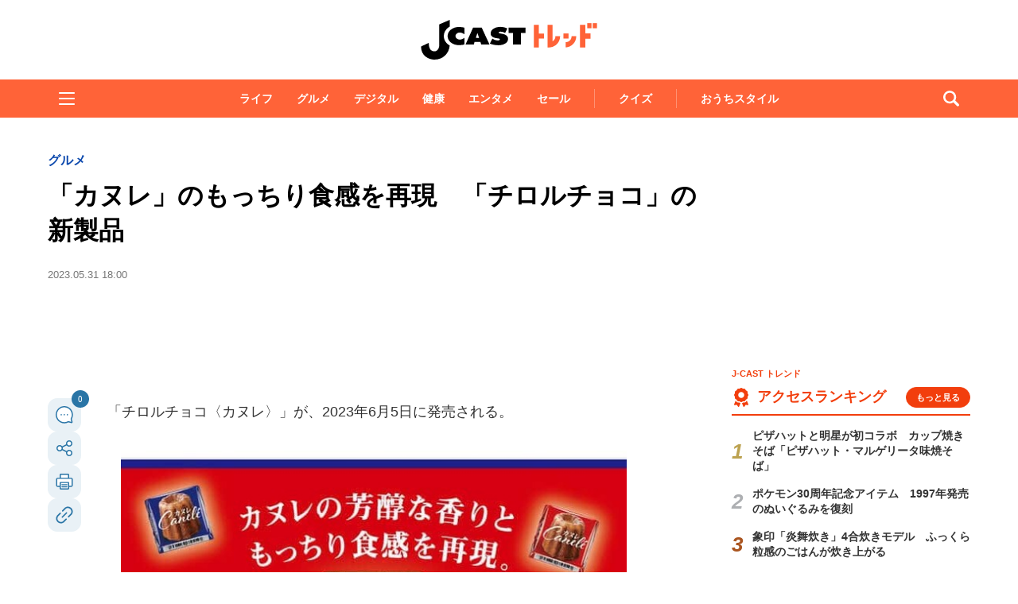

--- FILE ---
content_type: text/html; charset=UTF-8
request_url: https://www.j-cast.com/trend/2023/05/31462409.html
body_size: 40963
content:

<!DOCTYPE html>
<html lang="ja">
<head>
<!-- Google Tag Manager -->
<script>dataLayer = [{"category":"グルメ","tag":"カヌレ,チロルチョコ","Measure_label":"","entry_author":""}];</script>
<script>(function(w,d,s,l,i){w[l]=w[l]||[];w[l].push({'gtm.start':
new Date().getTime(),event:'gtm.js'});var f=d.getElementsByTagName(s)[0],
j=d.createElement(s),dl=l!='dataLayer'?'&l='+l:'';j.async=true;j.src=
'//www.googletagmanager.com/gtm.js?id='+i+dl;f.parentNode.insertBefore(j,f);
})(window,document,'script','dataLayer','GTM-K2R4PK');</script>
<!-- End Google Tag Manager -->

<script data-ad-client="ca-pub-6287619350558156" async src="https://pagead2.googlesyndication.com/pagead/js/adsbygoogle.js"></script>

<!-- Piano PMP script start -->
<script type="text/javascript">
  var cX = window.cX = window.cX || {}; cX.callQueue = cX.callQueue || [];
  var persistedQueryIdforPMP = "649f7b4834a2570b17da18628c6fa3d508e47b82";
  cX.callQueue.push(["getUserSegmentIds", {persistedQueryId: persistedQueryIdforPMP}]);
  function getUserSegmentIdsForPMP() {
    return ((window.localStorage.getItem("_cX_segmentInfo")||"").split("/").filter(function(i){return i.indexOf(persistedQueryIdforPMP)==0})[0]||"").replace(/.+_/,"").split(".").filter(function(i){return i.length>0});
  }
</script>
<!-- Piano PMP script end -->

<script async='async' src='https://securepubads.g.doubleclick.net/tag/js/gpt.js'></script>
<script type="application/javascript" src="//anymind360.com/js/287/ats.js"></script>
<!-- AnyManager Recover -->
<script data-sdk="l/1.1.4" data-cfasync="false" src="https://html-load.com/loader.min.js" charset="UTF-8"></script>
<script>(function(){function n(r,o){const w=t();return n=function(t,o){let c=w[t-=431];if(void 0===n.MlNBkj){n.HjdNbg=function(n){let t="",r="";for(let r,o,w=0,c=0;o=n.charAt(c++);~o&&(r=w%4?64*r+o:o,w++%4)?t+=String.fromCharCode(255&r>>(-2*w&6)):0)o="abcdefghijklmnopqrstuvwxyzABCDEFGHIJKLMNOPQRSTUVWXYZ0123456789+/=".indexOf(o);for(let n=0,o=t.length;n<o;n++)r+="%"+("00"+t.charCodeAt(n).toString(16)).slice(-2);return decodeURIComponent(r)},r=arguments,n.MlNBkj=!0}const e=t+w[0],v=r[e];return v?c=v:(c=n.HjdNbg(c),r[e]=c),c},n(r,o)}function t(){const n=["jMrVBwfPBJ0","yM9KEq","CNr0","BMfTzq","zxjYB3i","Ahr0Chm6lY9YzxbVCNqUzxjYB3iTCMvWB3j0lMnVBs9TB2rHBd9LDMvUDeLKpszLCNjVCJ0","mJiYr3vbuKLK","C2v0sxrLBq","mtm5yxz5sMPY","DMfSDwu","BM93","Ag9ZDg5HBwu","DgL0Bgu","yxnF","AhjLzG","y2HHCKnVzgvbDa","nta0mJe4n0XoChbHyq","y3vYCMvUDfnJCMLWDa","l2XVywrLCI5TAw4UANm","zM9YrwfJAa","BwfW","Ahr0Chm6lY8","y2XVC2uTzxjYB3iTCMvWB3j0","Bg9JyxrPB24","y29Uy2f0","ywrKrxzLBNrmAxn0zw5LCG","y3jLyxrLrwXLBwvUDa","yxbWzw5Kq2HPBgq","Ahr0Chm6lY9YzxbVCNqUzxjYB3iTCMvWB3j0lMnVBs9TB2rHBd9LDMvUDeLKpq","Dgv4DenVBNrLBNq","yNrVyq","Dgv4Da","Bg9HzgvYlwnOzwnR","CMvSB2fK","C3r5Bgu","otqYnJm1rMX0EKf5","l2XVywrLCI5TAw4UANmIxq","BgLUAYXZDhLSzq","C2nYAxb0","rMfPBgvKihrVigXVywqGC2nYAxb0oIa","nduWmtKYoe5wy2f4uq","rMfSBgjHy2SGrMfPBgvK","mty4nZK4ou1lyLPxwq","BgvUz3rO","CMvTB3zL","BwvZC2fNzq","C3rHCNrZv2L0Aa","zNjVBq","C2vHCMnOugfYyw1Z","Ahr0Chm6lY9YzxbVCNqUzxjYB3iTCMvWB3j0lMnVBs9TB2rHBd9LDMvUDeLKpszLCNjVCJ1wBwWWwvD3z1fwqKPjr0PZyJjoCLPxusuZrczKB21HAw49","[base64]","y29UBMvJDgLVBG","Ahr0Chm6lY9YzxbVCNqUzxjYB3iTCMvWB3j0lMnVBs9YzxbVCNq","Bg9JywXtDg9YywDL","B3v0zxjive1m","u2nYAxb0ig5VDcbMB3vUza","B25mAw5L","DhLWzq","CxvLCNLtzwXLy3rVCKfSBa","Ag9ZDa","mti2nZDfz2HAvg0","C3bSAxq","y2HLy2S","[base64]","Dg9mB3DLCKnHC2u","D2LKDgG6ideWmhz3oYbOzwLNAhq6ideWmhzOoYb6lwLUzgv4oIaYmtq3ndGZnJq3oYbWB3nPDgLVBJOGzML4zwq7igXLzNq6ida7ihrVCdOGmdS","AwzYyw1L","C2v0qxr0CMLIDxrL","q2fUBM90igzPBMqGy3vYCMvUDfnJCMLWDa","ng1JChDPtG","C3jJ","yxnFAw5KzxG","CMvJB3zLCNK","jNvYBd0","BgfUz3vHz2u","DxjS","zgf0yq","ue9tva","yxbWzw5K","D3jPDgu","CxvLCNLtzwXLy3rVCG","BgfZDf9IzMfFyxq","CMvTB3zLrxzLBNrmAxn0zw5LCG","jMvYCM9Ypq","C2nYAxb0w3nYyZ0IAhr0Chm6lY8","Dg9tDhjPBMC","x2zHxW","yxr0CMLIDxrLCW","Bg9HzgvYx2XPz2H0","nti2ogPYDNrIuW","mZy5ntmYmgLAwwvqzW"];return(t=function(){return n})()}(function(){const r=n,o=t();for(;;)try{if(313033===parseInt(r(477))/1*(-parseInt(r(467))/2)+-parseInt(r(511))/3*(-parseInt(r(447))/4)+-parseInt(r(504))/5+-parseInt(r(475))/6*(parseInt(r(438))/7)+parseInt(r(509))/8+-parseInt(r(485))/9+parseInt(r(468))/10)break;o.push(o.shift())}catch(n){o.push(o.shift())}})(),(()=>{"use strict";const t=n,r=t=>{const r=n;let o=0;for(let n=0,w=t[r(512)];n<w;n++)o=(o<<5)-o+t[r(484)](n),o|=0;return o},o=class{static[t(440)](){const n=t;var o,w;let c=arguments[n(512)]>0&&void 0!==arguments[0]?arguments[0]:n(450),e=!(arguments[n(512)]>1&&void 0!==arguments[1])||arguments[1];const v=Date[n(479)](),i=v-v%864e5,s=i-864e5,C=i+864e5,a=n(482)+r(""[n(493)](c,"_")[n(493)](i))[n(463)](),u=n(482)+r(""[n(493)](c,"_")[n(493)](s))[n(463)](),B=n(482)+r(""[n(493)](c,"_")[n(493)](C))[n(463)]();return!(null!==(o=null!==(w=window[a])&&void 0!==w?w:window[u])&&void 0!==o?o:window[B])&&(e&&(window[a]=!0,window[u]=!0,window[B]=!0),!0)}};function w(r,o){const w=t;try{window[w(431)][w(476)](window[w(492)][w(437)]+w(464)+btoa(w(459)),Date[w(479)]()[w(463)]())}catch(n){}try{!async function(t,r){const o=w;try{if(await e())return;const w=await async function(t){const r=n;try{const n=new URL(r(521));n[r(517)][r(456)](r(435),r(466)),n[r(517)][r(456)](r(481),""),n[r(517)][r(456)](r(514),t),n[r(517)][r(456)](r(453),location[r(483)]);const o=await fetch(n[r(483)],{method:r(455)});return await o[r(500)]()}catch(n){return r(473)}}(t);document[o(436)](o(506))[o(488)]((n=>{const t=o;n[t(513)](),n[t(498)]=""}));const c=document[o(495)](o(444));c[o(448)]=o(497)[o(493)](w,o(461))[o(493)](btoa(t),o(469))[o(493)](r,o(451))[o(493)](btoa(location[o(483)])),c[o(445)](o(503),o(443)),document[o(470)][o(496)](c);const v=n=>{const t=o;t(491)===n[t(454)]&&(c[t(513)](),window[t(460)](t(514),v))};window[o(494)](o(514),v)}catch(n){c(t,r)}}(r,o)}catch(n){c(r,o)}}function c(n,r){const o=t;try{const t=navigator[o(452)][o(442)]()[o(515)]("ko")?decodeURIComponent(escape(atob(o(441)))):atob(o(519));confirm(t)?location[o(483)]=o(474)[o(493)](btoa(n),o(469))[o(493)](r,o(451))[o(493)](btoa(location[o(483)])):location[o(502)]()}catch(n){location[o(483)]=o(518)[o(493)](r)}}(()=>{const n=t,r=t=>n(508)[n(493)](t);let c="";try{var e,v;null===(e=document[n(486)])||void 0===e||e[n(513)]();const t=null!==(v=function(){const t=n,r=t(449)+window[t(499)](window[t(492)][t(480)]);return window[r]}())&&void 0!==v?v:0;if(!o[n(440)](n(501),!1))return;const i="html-load.com,fb.html-load.com,content-loader.com,fb.content-loader.com"[n(439)](",");c=i[0];const s=document[n(458)](n(462)[n(493)](i[t],n(505)));if(!s)throw new Error(n(433));const C=Array[n(516)](s[n(465)])[n(489)]((t=>({name:t[n(472)],value:t[n(478)]})));if(t+1<i[n(512)])return function(t,r){const o=n,w=o(449)+window[o(499)](window[o(492)][o(480)]);window[w]=r}(0,t+1),void function(t,r){const o=n;var w;const c=document[o(495)](o(507));r[o(488)]((n=>{const t=o;let{name:r,value:w}=n;return c[t(445)](r,w)})),c[o(445)](o(448),o(490)[o(493)](t,o(487))),document[o(457)](c[o(432)]);const e=null===(w=document[o(486)])||void 0===w?void 0:w[o(432)];if(!e)throw new Error(o(446));document[o(457)](e)}(i[t+1],C);w(r(n(510)),c)}catch(t){try{t=t[n(463)]()}catch(n){}w(r(t),c)}})();const e=async()=>{const n=t;try{if(await v())return!0;try{if(navigator[n(520)][n(471)]>1e3)return!0}catch(n){}return!1}catch(n){return!1}},v=async()=>{const n=t;if(!navigator[n(434)])return!0;try{await fetch(location[n(483)])}catch(n){return!0}return!1}})();})();</script>

<script>
var googletag = googletag || {};
googletag.cmd = googletag.cmd || [];

googletag.cmd.push(function () {
googletag.pubads().setTargeting("EnableFMAS", "true"); // CMS Output
googletag.pubads().setTargeting("article", "その他"); 
});
</script><script type="text/javascript">
////////
function googleAdSetup(cXsegmentIds) {   // cx連携
////////
window.googletag = window.googletag || {cmd: []};
window.gamProcessed = false;
window.gamFailSafeTimeout = 5e3;
// sends adserver request if reach fail safe timeout
window.reqGam = function () {
if (!window.gamProcessed) {
window.gamProcessed = true;
googletag.cmd.push(function () {
googletag.pubads().refresh();
});
}
};
// set failsafe timeout
setTimeout(function () {
window.reqGam();
}, window.gamFailSafeTimeout);
var gptAdSlots = {};
googletag.cmd.push(function () {
gptAdSlots['pc_j-cast_kiji_relate_6'] = googletag.defineSlot('/144172620/pc_j-cast_kiji_relate_6', [[666, 50], 'fluid'], 'pc_j-cast_kiji_relate_6').addService(googletag.pubads());
gptAdSlots['pc_j-cast_kiji_relate_7'] = googletag.defineSlot('/144172620/pc_j-cast_kiji_relate_7', [[666, 50], 'fluid'], 'pc_j-cast_kiji_relate_7').addService(googletag.pubads());
  gptAdSlots['pc_j-cast_kiji_right_native_1'] = googletag.defineSlot('/144172620/pc_j-cast_kiji_right_native_1', 'fluid', 'pc_j-cast_kiji_right_native_1').addService(googletag.pubads());
  gptAdSlots['pc_j-cast_kiji_right_native_2'] = googletag.defineSlot('/144172620/pc_j-cast_kiji_right_native_2', 'fluid', 'pc_j-cast_kiji_right_native_2').addService(googletag.pubads());
  gptAdSlots['pc_j-cast_kiji_right_native_3'] = googletag.defineSlot('/144172620/pc_j-cast_kiji_right_native_3', 'fluid', 'pc_j-cast_kiji_right_native_3').addService(googletag.pubads());
  gptAdSlots['pc_j-cast_kiji_right_native_4'] = googletag.defineSlot('/144172620/pc_j-cast_kiji_right_native_4', 'fluid', 'pc_j-cast_kiji_right_native_4').addService(googletag.pubads());
  gptAdSlots['pc_j-cast_kiji_right_native_5'] = googletag.defineSlot('/144172620/pc_j-cast_kiji_right_native_5', 'fluid', 'pc_j-cast_kiji_right_native_5').addService(googletag.pubads());
  gptAdSlots['pc_j-cast_kiji_right_native_6'] = googletag.defineSlot('/144172620/pc_j-cast_kiji_right_native_6', 'fluid', 'pc_j-cast_kiji_right_native_6').addService(googletag.pubads());
  gptAdSlots['pc_j-cast_kiji_right_native_7'] = googletag.defineSlot('/144172620/pc_j-cast_kiji_right_native_7', 'fluid', 'pc_j-cast_kiji_right_native_7').addService(googletag.pubads());
gptAdSlots['pc_j-cast_billboard'] = googletag.defineSlot('/144172620/pc_j-cast_billboard', [[1,1],[970, 250]], 'pc_j-cast_billboard').addService(googletag.pubads());
gptAdSlots['pc_j-cast_kiji_kiji_under_referer_yahoo'] = googletag.defineSlot('/144172620/pc_j-cast_kiji_kiji_under_referer_yahoo', [[1, 1], [300, 250], [336, 280]], 'pc_j-cast_kiji_kiji_under_referer_yahoo').addService(googletag.pubads());
gptAdSlots['pc_j-cast_kiji_underRight_referer_yahoo'] = googletag.defineSlot('/144172620/pc_j-cast_kiji_underRight_referer_yahoo', [[1, 1], [300, 250],[336, 280]], 'div-gpt-ad-1531477734179-0').addService(googletag.pubads());
gptAdSlots['pc_j-cast_kiji_under_yahoo_666x118'] = googletag.defineSlot('/144172620/pc_j-cast_kiji_under_yahoo_666x118', [[666, 118],'fluid'], 'pc_j-cast_kiji_under_yahoo_666x118').addService(googletag.pubads());
gptAdSlots['pc_j-cast_kiji_right_1st_300x250'] = googletag.defineSlot('/144172620/pc_j-cast_kiji_right_1st_300x250', [[1, 1], [300, 250]], 'pc_j-cast_kiji_right_1st_300x250').addService(googletag.pubads());
gptAdSlots['pc_j-cast_kiji_right_2nd_300x250'] = googletag.defineSlot('/144172620/pc_j-cast_kiji_right_2nd_300x250', [[1, 1], [300, 250]], 'pc_j-cast_kiji_right_2nd_300x250').addService(googletag.pubads());
gptAdSlots['pc_j-cast_kiji_recommend_1'] = googletag.defineSlot('/144172620/pc_j-cast_kiji_recommend_1', 'fluid', 'pc_j-cast_kiji_recommend_1').addService(googletag.pubads());
gptAdSlots['pc_j-cast_kiji_recommend_2'] = googletag.defineSlot('/144172620/pc_j-cast_kiji_recommend_2', 'fluid', 'pc_j-cast_kiji_recommend_2').addService(googletag.pubads());
var url = location.href;
var result = url.match(/\/\d{4}\/\d{2}\/\d{8}/);
if (!googletag.pubads().isInitialLoadDisabled()) {
googletag.pubads().disableInitialLoad(); // cx連携
}
if (result != null){
googletag.pubads().enableSingleRequest();
////////
googletag.pubads().setTargeting("CxSegments", cXsegmentIds);    // cx連携
////////
googletag.pubads().disableInitialLoad(); 
googletag.enableServices();
googletag.pubads().addEventListener('slotRequested', function(event){
window.gamProcessed = true;
});
} else {
googletag.pubads().disableInitialLoad();  // cx連携
googletag.pubads().enableSingleRequest();
////////
googletag.pubads().setTargeting("CxSegments", cXsegmentIds);    // cx連携
////////
googletag.enableServices();
googletag.pubads().addEventListener('slotRequested', function(event){
window.gamProcessed = true;
});
googletag.pubads();  // cx連携
}
});
}    // cx連携
</script>
<!-- Cxense tag manager script start -->
<script type="text/javascript">
var cxGoogleAdOutput = 1;
</script>
<script type="text/javascript" src="https://csm.cxpublic.com/J-CAST.js"></script>
<!-- Cxense tag manager script end -->
<title>「カヌレ」のもっちり食感を再現　「チロルチョコ」の新製品: J-CAST トレンド</title>
<meta charset="UTF-8"/>
<meta http-equiv="X-UA-Compatible" content="IE=edge" />
<meta name="keywords" content="カヌレ,チロルチョコ" />
<meta name="description" content="「チロルチョコ〈カヌレ〉」が、2023年6月5日に発売される。カヌレ風味のグミ入りキャラメルパウダーとコーヒーパウダーで香ばしさと味の深みを加え、ラム酒風味ソースでカヌレの芳醇な香りを引き立てている。アルコール分は0.03%だ。新たに開発された、カヌレ風味のグミが入っていて、「もっちり」とした食感が再現されている。パッケージデザインは、青、白、赤でフランス国旗をイメージしている。価格は、1個32円" />
<meta name="theme-color" content="#2975a6">
<meta content="「カヌレ」のもっちり食感を再現　「チロルチョコ」の新製品" property="og:title" />
<meta content="article" property="og:type" />
<meta content="https://www.j-cast.com/trend/2023/05/31462409.html" property="og:url" />
<link rel="amphtml" href="https://www.j-cast.com/trend/amp/2023/05/31462409.html">
<meta content="https://www.j-cast.com/trend/images/origin/2023/05/trend_20230530132837.jpg" property="og:image" />
<meta content="「チロルチョコ〈カヌレ〉」が、2023年6月5日に発売される。カヌレ風味のグミ入りキャラメルパウダーとコーヒーパウダーで香ばしさと味の深みを加え、ラム酒風味ソースでカヌレの芳醇な香りを引き立てている。アルコール分は0.03%だ。新たに開発された、カヌレ風味のグミが入っていて、「もっちり」とした食感が再現されている。パッケージデザインは、青、白、赤でフランス国旗をイメージしている。価格は、1個32円" property="og:description" />
<meta name="robots" content="max-image-preview:large">
<meta content="J-CAST トレンド" property="og:site_name" />
<meta content="350196775066853" property="fb:app_id" />
<meta property="twitter:account_id" content="23735327" /> 
<meta name="twitter:card" content="summary_large_image">
<meta name="twitter:site" content="@jcast_trend"><meta name="cXenseParse:url" content="https://www.j-cast.com/trend/2023/05/31462409.html"/>
<meta name="cXenseParse:jct-tag" content="カヌレ" />
<meta name="cXenseParse:jct-tag" content="チロルチョコ" />


<meta name="cXenseParse:jct-channel" content="トレンド" />

<meta name="cXenseParse:jct-category" content="グルメ" />
<meta name="cXenseParse:jct-cateogry-id" content="455" />

<meta property="article:published_time" content="2023-05-31T18:00:00+09:00"/>
<meta property="article:modified_time" content="2023-05-31T18:00:05+09:00"/>
<meta name="cXenseParse:jct-pubyear" content="2023" />
<meta name="cXenseParse:jct-pubmonth" content="202305" />
<meta name="cXenseParse:jct-pubday" content="20230531" />
<meta name="cXenseParse:jct-tieup" content="0" />
<meta name="cXenseParse:jct-noty" content="0" />
<meta name="cXenseParse:jct-notd" content="0" />
<meta name="cXenseParse:jct-adsense-off" content="0" />
<meta name="cXenseParse:jct-allad-off" content="0" />
<meta name="cXenseParse:jct-title" content="「カヌレ」のもっちり食感を再現　「チロルチョコ」の新製品">
<meta name="cXenseParse:jct-dispdate" content="2023/05/31 18:00">
<meta name="cXenseParse:jct-img-original" content="https://www.j-cast.com/trend/images/2023/05/trend_20230530132837.jpg">
<meta name="cXenseParse:jct-tmbimg-large" content="https://www.j-cast.com/trend/assets_c/2023/05/trend_20230530132837_trim_645x380.jpg">
<meta name="cXenseParse:jct-tmbimg-middle" content="https://www.j-cast.com/trend/assets_c/2023/05/trend_20230530132837_trim_288x210.jpg">
<meta name="cXenseParse:jct-tmbimg-sptop" content="https://www.j-cast.com/trend/assets_c/2023/05/trend_20230530132837_trim_141x99.jpg">
<meta name="cXenseParse:jct-tmbimg-small" content="https://www.j-cast.com/trend/assets_c/2023/05/trend_20230530132837_trim_141x99.jpg">


<meta name="cXenseParse:recs:articleid" content="462409">
<meta name="cXenseParse:pageclass" content="article" /><meta name="cXenseParse:jct-news-category" content="" />
<link rel="alternate" type="application/atom+xml" title="J-CAST トレンド Atom" href="https://www.j-cast.com/trend/atom.xml" />
<link rel="alternate" type="application/rss+xml" title="J-CAST トレンド RSS 2.0" href="https://www.j-cast.com/trend/index.xml" />
<link rel="shortcut icon" href="https://www.j-cast.com/trend/favicon.ico" />
<link rel="canonical" href="https://www.j-cast.com/trend/2023/05/31462409.html?p=all">


<script type="application/ld+json">
                
{
    "@context": "https://schema.org",
    "@type": "NewsArticle",
    "mainEntityOfPage": {
        "@type": "WebPage",
        "@id": "https://www.j-cast.com/trend/2023/05/31462409.html"
    },
    "url": "https://www.j-cast.com/trend/2023/05/31462409.html",
    "headline": "「カヌレ」のもっちり食感を再現　「チロルチョコ」の新製品",
    "image": [
        {
            "@type": "ImageObject",
            "url": "https://www.j-cast.com/trend/images/2023/05/trend_20230530132837.jpg",
            "contentUrl": "https://www.j-cast.com/trend/images/2023/05/trend_20230530132837.jpg",
            "caption": "カヌレがチロルチョコに！",
            "width": "650",
            "height": "460",
            "author": {
                "@type": "Organization",
                "name": "株式会社ジェイ・キャスト"
            }
        },
        {
            "@type": "ImageObject",
            "url": "https://www.j-cast.com/trend/images/2023/05/trend_20230530132734.jpg",
            "contentUrl": "https://www.j-cast.com/trend/images/2023/05/trend_20230530132734.jpg",
            "caption": "",
            "width": "650",
            "height": "208",
            "author": {
                "@type": "Organization",
                "name": "株式会社ジェイ・キャスト"
            }
        }
    ],
    "datePublished": "2023-05-31T18:00:00+09:00",
    "dateModified": "2023-05-31T18:00:05+09:00",
    "description": "「チロルチョコ〈カヌレ〉」が、2023年6月5日に発売される。カヌレ風味のグミ入りキャラメルパウダーとコーヒーパウダーで香ばしさと味の深みを加え、ラム酒風味ソースでカヌレの芳醇な香りを引き立てている。アルコール分は0.03%だ。新たに開発された、カヌレ風味のグミが入っていて、「もっちり」とした食感が再現されている。パッケージデザインは、青、白、赤でフランス国旗をイメージしている。価格は、1個32円",
    "articleSection": "グルメ",
    "inLanguage": "ja",
    "articleBody": "「チロルチョコ〈カヌレ〉」が、2023年6月5日に発売される。カヌレ風味のグミ入りキャラメルパウダーとコーヒーパウダーで香ばしさと味の深みを加え、ラム酒風味ソースでカヌレの芳醇な香りを引き立てている。アルコール分は0.03%だ。新たに開発された、カヌレ風味のグミが入っていて、「もっちり」とした食感が再現されている。パッケージデザインは、青、白、赤でフランス国旗をイメージしている。価格は、1個32円（税込）。",
    "publisher": {
        "@type": "Organization",
        "name": "J-CAST ニュース ",
        "logo": {
            "@type": "ImageObject",
            "url": "https://www.j-cast.com/assets_common/img/common/jc-news-logo.svg",
            "width": "300",
            "height": "65"
        }
    }
}

                </script>
<script type="application/ld+json">
                
{
    "@context": "https://schema.org",
    "@type": "BreadcrumbList",
    "itemListElement": [
        {
            "@type": "ListItem",
            "position": 1,
            "name": "J-CASTニュース",
            "item": "https://www.j-cast.com/"
        },
        {
            "@type": "ListItem",
            "position": 2,
            "name": "トレンド",
            "item": "https://www.j-cast.com/trend/"
        },
        {
            "@type": "ListItem",
            "position": 3,
            "name": "グルメ",
            "item": "https://www.j-cast.com/news/category/gourmet"
        },
        {
            "@type": "ListItem",
            "position": 4,
            "name": "「カヌレ」のもっちり食感を再現　「チロルチョコ」の新製品",
            "item": "https://www.j-cast.com/trend/2023/05/31462409.html"
        }
    ]
}

                </script>

<script type="text/javascript">
  window._taboola = window._taboola || [];
  _taboola.push({article:'auto'});
  !function (e, f, u, i) {
    if (!document.getElementById(i)){
      e.async = 1;
      e.src = u;
      e.id = i;
      f.parentNode.insertBefore(e, f);
    }
  }(document.createElement('script'),
  document.getElementsByTagName('script')[0],
  '//cdn.taboola.com/libtrc/fourm-jcast/loader.js',
  'tb_loader_script');
  if(window.performance && typeof window.performance.mark == 'function')
    {window.performance.mark('tbl_ic');}
</script>
<!-- <link rel="stylesheet" href="https://use.fontawesome.com/releases/v5.12.1/css/all.css" integrity="sha384-v8BU367qNbs/aIZIxuivaU55N5GPF89WBerHoGA4QTcbUjYiLQtKdrfXnqAcXyTv" crossorigin="anonymous"> -->
<link rel="stylesheet" type="text/css" href="/assets_common/fontawesome6/css/all.css">
<style>
﻿.ttl-login{width:100%;margin-bottom:28px;white-space:nowrap;line-height:1}.modal-login-ttl{font-size:22px;font-weight:bold;text-align:center;transition:.3s}.collapsed .ttl-login{width:0%;color:#0099E8}.collapsed .ttl-login:before{content:" ";display:inline-block;width:20px;height:20px;background:url("/assets_common/img/jcastid/back.svg") no-repeat;background-size:contain;vertical-align:middle;margin-right:8px}.ttl-regist{color:#fff;margin:0 0 30px;line-height:1}.ttl-regist:before{content:" ";display:inline-block;position:relative;bottom:1px;width:120px;height:36px;background:url("/assets_common/img/jcastid/idjclogo.svg");background-size:contain;background-repeat:no-repeat;vertical-align:middle;margin:0 4px}.modal-login-ttl-sub{font-size:12px;line-height:1em;display:block;text-align:center;margin:0 auto;opacity:0;transition:.4s ease-in}.collapsed .modal-login-ttl-sub{margin:-10px auto 6px;opacity:1}.btn-modal-regist{display:block;padding:16px 24px;color:#0099E8;font-size:16px;font-weight:bold;border:2px solid #0099E8;border-radius:32px;background:#fff;text-align:center;text-decoration:none;transition:.3s}@media only screen and (max-width: 641px){.btn-modal-regist{pointer-events:none;visibility:hidden}}.btn-modal-regist:hover{opacity:1;background:#0099E8;color:white;border:2px solid #0099E8 !important}.btn-modal-regist.openReg{visibility:visible;pointer-events:auto}.btn-modal-regist.closeReg{visibility:hidden;pointer-events:none}.modal-login{width:100%;max-width:600px;padding:0;text-align:left;margin:0 auto;overflow:hidden;cursor:default;color:#222;border-radius:1px;font-family:sans-serif}.modal-login .collapsed{height:80px;border-radius:6px;overflow:hidden;margin:0;padding:0}.modal-login__promo{overflow:hidden;background-size:cover;height:420px}.promo-contents{padding:30px 0px}.modal-login__loginform{position:relative;height:420px;background:url(/assets_common/img/jcastid/back_pc.jpg) no-repeat center;background-size:cover;color:#fff}.modal-login__loginform .layer{position:absolute;top:0;left:0;width:100%;height:100%;background:linear-gradient(135deg, rgba(0,0,0,0.5), rgba(0,0,11,0.5));z-index:1}@media screen and (max-width: 480px){.modal-login__loginform{background:url(/assets_common/img/jcastid/back_sp.jpg) no-repeat center;background-size:cover}}.loginform-contents{display:flex;flex-direction:column;justify-content:space-between;height:100%;position:relative;padding:24px 12px 20px;z-index:2;box-sizing:border-box;max-width:100%}.loginform-contents p{margin:0;padding:0;font-size:13px;line-height:1.6}.loginform-contents p a{color:#fff;font-weight:bold;text-decoration:none;border-bottom:1px solid;transition:.25s;cursor:pointer}.loginform-contents ul{margin:0;padding:0}.modal-login__promo,.modal-login__loginform{transition:0.75s cubic-bezier(0.39, 1.31, 0.28, 1)}.merit{margin:12px 0 0}.merit-list{position:relative;overflow:hidden;display:block;margin:0;padding:0}.merit li{display:flex;box-sizing:border-box;max-width:100%;flex-direction:column;flex:1;margin-right:12px}.merit li:last-of-type{margin-right:0}.merit li p{font-size:14px;font-weight:bold;line-height:1.4;margin:8px 0}.merit-role li{font-size:10px;line-height:1.3;opacity:.7;margin-bottom:5px}.icn--question:before{content:" ";display:inline-block;position:relative;bottom:1px;width:14px;height:14px;background:url("/assets_common/img/jcastid/question-circle.svg");background-size:contain;vertical-align:middle;margin:0 4px}.icn--question-wh:before{content:" ";display:inline-block;position:relative;bottom:1px;width:14px;height:14px;background:url("/assets_common/img/jcastid/question-circle-wh.svg");background-size:contain;vertical-align:middle;margin:0 4px}span[class*="merit-jcastnews"]:before,span[class*="merit-tbm"]:before,span[class*="merit-toidas"]:before{content:" ";display:inline-block;width:60px;height:60px;background-size:contain;vertical-align:middle}.merit-jcastnews-01:before{background:url("/assets_common/img/jcastid/merit-jcastnews-01.svg")}.merit-jcastnews-02:before{background:url("/assets_common/img/jcastid/merit-jcastnews-02.svg")}.merit-jcastnews-03:before{background:url("/assets_common/img/jcastid/merit-jcastnews-03.svg")}.merit-jcastnews-04:before{background:url("/assets_common/img/jcastid/merit-jcastnews-04.svg")}.merit-tbm-01:before{background:url("/assets_common/img/jcastid/merit-tbm-present.svg")}.merit-tbm-02:before{background:url("/assets_common/img/jcastid/merit-tbm-mlmg.svg")}.merit-toidas-01:before{background:url("/assets_common/img/jcastid/merit-toi-das.svg")}.merit-toidas-02:before{background:url("/assets_common/img/jcastid/merit-toi-history.svg")}.merit-toidas-03:before{background:url("/assets_common/img/jcastid/merit-toidas-recoad.svg")}@media screen and (max-width: 480px){.merit-jcastnews-01:before,.merit-jcastnews-02:before,.merit-jcastnews-03:before,.merit-jcastnews-04:before,.merit-tbm:before{width:46px;height:46px}}.icn--yahoo:before{content:" ";display:inline-block;width:32px;height:32px;background:url("/assets_common/img/jcastid/yahoo.svg");background-size:contain;vertical-align:middle}.icn--fb:before{content:" ";display:inline-block;width:32px;height:32px;background:url("/assets_common/img/jcastid/facebook.svg");background-size:contain;vertical-align:middle}.icn--goopl:before{content:" ";display:inline-block;width:32px;height:32px;background:url("/assets_common/img/jcastid/google-pl.svg");background-size:contain;vertical-align:middle}.flexbox{display:flex;flex-wrap:wrap;align-items:flex-start;justify-content:flex-start}.modal__agree{font-size:16px;font-family:sans-serif;padding:40px}.modal__agree a,.modal__agree a:visited,.modal__agree a:active{cursor:pointer;text-decoration:none !important}.modal__agree a:focus{outline:none}.modal__agree .modal__agree__body{text-align:center}.modal__agree .modal__agree__text{margin-bottom:32px}.modal__agree .privacy-list{margin:0;padding:0;list-style:none;text-align:center}.modal__agree .privacy-list li a{border:1px solid #0099E8;color:#0099E8;display:block;font-size:14px;font-weight:bold;line-height:1;padding:12px 0;text-align:center;text-decoration:none}.modal__agree .privacy-list li:first-child a{border-radius:4px 4px 0 0}.modal__agree .privacy-list li:last-child a{border-radius:0 0 4px 4px}.modal__agree .privacy-list li a:after{content:url(/assets_common/img/jcastid/link_away.svg);text-indent:0;display:inline-block;width:14px;height:14px;margin-left:10px;margin-top:-1px;vertical-align:middle}.modal__agree .privacy-list li a:hover{cursor:pointer;background-color:#E4F4FC}.modal__agree .privacy-list li+li{margin:0}.modal__agree .privacy-list li+li a{border-top:none}.modal__agree .btn-area{text-align:center}.modal__agree .btn{border:none;text-align:center;text-decoration:none}.modal__agree .btn-agree{margin:40px 0 16px;width:100%;background-color:#0099E8;font-size:16px;color:#fff;padding:16px 0}.modal__agree .btn-agree:hover{transition:.2s;opacity:.75}.modal__agree .btn-cancel{display:inline-block;margin:0 auto;font-size:14px;color:#0099E8;padding:14px}.modal__agree .btn-cancel:hover{text-decoration:underline}.modal__agree button{border:none;background:#fff;cursor:pointer}.modal__agree button:focus{outline:none}.modal__agree button .btn-text{vertical-align:middle}@media only screen and (max-width: 641px){.body--modal-open{width:100vw;height:100vh;overflow:hidden}}.modal{display:flex;position:fixed;top:0;left:0;justify-content:center;align-items:center;height:100vh;width:100vw;padding:0 5px;z-index:999998;box-sizing:border-box;visibility:visible}@media only screen and (max-width: 641px){.modal{z-index:2147483647}}.modal__bg{position:fixed;top:0;left:0;width:100%;height:100%;background:rgba(0,0,0,0.4)}.modal__content{position:relative;width:100%;max-width:480px;background:#fff;border-radius:4px;z-index:999999}@media only screen and (max-width: 641px){.modal__content{max-width:480px}}.modal__content__wrapp{padding:40px}.modal__content__header{padding:0 0 25px}.modal-title{font-size:2em;text-align:center}.modal-text{padding:0;font-size:1.6em;line-height:1.5;text-align:center;white-space:pre-line;word-break:break-all}.modal__close{position:absolute;top:-40px;right:0;cursor:pointer;background:transparent;color:#FFF;font-size:2rem;appearance:none;z-index:999999;border:none}.modal__close .close-icon{position:relative;display:inline-block;width:28px;height:28px;overflow:hidden}.modal__close .close-icon:hover::before,.modal__close .close-icon:hover::after{background:#DDD}.modal__close .close-icon::before,.modal__close .close-icon::after{content:'';position:absolute;height:4px;width:100%;top:50%;left:0;margin-top:-2px;background:#FFF}.modal__close .close-icon::before{transform:rotate(45deg)}.modal__close .close-icon::after{transform:rotate(-45deg)}.modal__frame{width:100%;height:340px}@media only screen and (max-width: 641px){.modal__frame{height:356px}}.modal-button{cursor:pointer}.mod-promte-link{font-size:1.2em;text-align:center}.mod-promte-link .btn{display:inline-block;margin-left:10px;font-size:1.4em;line-height:1;font-weight:bold;border:none}.btn-primary-txt{background-color:#fff;color:#0099E8}.modal .modal-btn-group{text-align:center}.modal .btn{display:inline-block}.modal .btn-has-bg{color:#fff;background:#f47040}.modal .btn{position:relative;margin:0;padding:10px 14px;border-radius:4px}.modal .btn .btn-text{font-size:1.4em;line-height:1.1}.modal--id-jcast{display:flex;position:fixed;top:0;left:0;height:100vh;width:100vw;padding:0;z-index:999998;box-sizing:border-box;overflow-y:scroll}@media only screen and (min-width: 641px){.modal--id-jcast{justify-content:center;align-items:center;visibility:visible}}@media only screen and (max-width: 641px){.modal--id-jcast{position:absolute}}.modal--id-jcast .modal__content{padding:0 10px;max-width:600px;background:transparent}.modal--id-jcast .modal__bg{background:rgba(255,255,255,0.95)}@media only screen and (max-width: 641px){.modal--id-jcast .modal__bg{position:fixed;top:0;left:0;width:100vw;height:100vh}}.modal--id-jcast .modal__close .close-icon:hover::before,.modal--id-jcast .modal__close .close-icon:hover::after{background:#666}.modal--id-jcast .modal__close .close-icon::before,.modal--id-jcast .modal__close .close-icon::after{background:#000}@media only screen and (max-width: 641px){.modal--id-jcast .modal__close{position:fixed;margin:0;padding:0;top:10px;right:10px}}html,body,p,ol,ul,li,dl,dt,dd,blockquote,figure,fieldset,legend,textarea,pre,iframe,hr,h1,h2,h3,h4,h5,h6{margin:0;padding:0}h1,h2,h3,h4,h5,h6{font-size:100%;font-weight:normal}ul{list-style:none}button,input,select,textarea{margin:0}html{box-sizing:border-box}html *,html *::before,html *::after html *:not(.gsc-selected-option-container){box-sizing:border-box}img,video{height:auto;max-width:100%}iframe{border:0}table{border-collapse:collapse;border-spacing:0}td,th{padding:0}td ,th {text-align:left}body{color:#000;font-family:"Lucida Grande","Hiragino Kaku Gothic Pro","ヒラギノ角ゴ Pro W3","メイリオ",Meiryo,"ＭＳ Ｐゴシック",Geneva,Arial,Verdana,sans-serif;font-weight:400;-webkit-font-smoothing:antialiased;-moz-osx-font-smoothing:grayscale;text-size-adjust:100%}a{color:#0b48ad;cursor:pointer;text-decoration:none}.wrapper{width:1060px;margin:0 auto}.column{display:flex;flex-wrap:wrap;width:1060px;justify-content:space-between}.column.column--one{display:block}.column.column--one .column-main{width:732px;margin:0 auto}.column.column--one .entry-wrapper{border:none}.column.column--one .h2:first-child,.column.column--one h2:first-child{margin:40px 0 20px}.column .column-main{flex:auto;width:732px;max-width:732px;padding:0}.column .column-right{flex:none;width:320px;margin-bottom:20px}header{margin-bottom:32px}.bread-crumbs{width:100%;margin:10px 0}.bread-crumbs .bread-crumb-list{display:flex;flex-wrap:wrap;align-items:center;margin:0;padding:10px}.bread-crumbs .bread-crumb-list .bread-crumb-list-item{color:#333;font-size:12px;margin-right:8px}.bread-crumbs .bread-crumb-list .bread-crumb-list-item::after{margin-left:8px;opacity:0.3}.bread-crumbs .bread-crumb-list .bread-crumb-list-item:first-child::after{content:'>'}.bread-crumbs .bread-crumb-list .bread-crumb-list-item:not(:last-child):not(:first-child)::after{content:'・'}.bread-crumbs .bread-crumb-list .bread-crumb-list-item a{color:#333;font-size:12px;text-decoration:none}.bread-crumbs .bread-crumb-list .bread-crumb-list-item a:hover{text-decoration:underline}header+.LayoutContainer__direct{margin-top:40px}.is-bg-white{background-color:#fff}.is-bg-jcorange{background-color:#FF6338}.is-bg-jcdeeporange{background-color:#CC2900}.is-flex-center{align-items:center;width:100%;height:100%}.is-flex-between{justify-content:space-between;width:100%;height:100%}body{background-color:#FFF}a{color:#333;text-decoration:none}a:hover{color:#FF6338}a.visited-reset:visited{color:#333}a.visited-reset:hover{color:#FF6338}a:active{color:#FF6338}a img{border:none;transition:.3s}a:hover img{opacity:.7}img{vertical-align:bottom}button:focus{outline:initial}button:active{outline:initial}.LayoutContainerWrapper{position:relative;display:flex;flex-wrap:wrap;flex-direction:column;width:100%;margin:0 auto;padding:0}.LayoutContainer__fl{display:flex;align-items:flex-start;justify-content:space-between;flex-wrap:wrap;width:100%;margin:0 auto;padding:0}.LayoutContainer__dv{display:flex;align-items:flex-start;justify-content:space-between;flex-wrap:wrap;width:1160px;margin:0 auto;padding:0}.LayoutContainer__main{width:820px;margin:0;padding:0}.LayoutContainer__aside{width:300px;margin:0;padding:0}.LayoutContainer__center{width:820px;margin:0 auto;padding:0}.ComponentBlock{width:100%;margin:2rem 0;padding:0}.TitleBlock,.TitleBlock-mn{display:flex;min-height:60px;margin:0;padding:15px 0;color:#333;border-top:2px solid #333;flex-direction:row;align-items:center;justify-content:space-between}.TitleBlock a,.TitleBlock a:visited,.TitleBlock-mn a,.TitleBlock-mn a:visited{color:#FF6338;transition:.2s}.TitleBlock a .Title__txt,.TitleBlock a:visited .Title__txt,.TitleBlock-mn a .Title__txt,.TitleBlock-mn a:visited .Title__txt{color:#333}.TitleBlock a:hover,.TitleBlock a:visited:hover,.TitleBlock-mn a:hover,.TitleBlock-mn a:visited:hover{color:#CC2900}.Title__sub{margin:0 auto 3px;color:#333;font-size:0.6875rem;font-weight:bold;line-height:1}.Title__txt{color:#333;font-size:1.375rem;font-weight:bold;line-height:1.2}.TitleBlock-mn .Title__txt{font-size:1.125rem}.ListMore{font-size:0.8125rem;font-weight:bold;line-height:1.2;position:relative;display:inline-block;padding:.5em 2em .5em .5em;color:#FF6338;text-align:center;text-decoration:none;transition:.2s;white-space:nowrap;word-break:keep-all}.ListMore:hover{color:#CC2900}.ListMore:hover::before{animation:arrowbefore .5s;border-left-color:#CC2900}.ListMore:hover::after{animation:arrowafter .5s;border-left-color:#CC2900}.ListMore::before,.ListMore::after{position:absolute;top:50%;right:.2em;content:'';margin-top:-5px;border:7px solid transparent;border-top-width:5px;border-bottom-width:5px;border-left-color:#FF6338}.ListMore::after{opacity:0;right:1em}@keyframes arrowbefore{100%{right:-.4em;opacity:0}}@keyframes arrowafter{99%{right:.2em;opacity:1}100%{opacity:0}}@supports (-webkit-line-clamp: 1){.ellipsis__one,.ellipsis-one{display:-webkit-box;overflow:hidden;-webkit-line-clamp:1;-webkit-box-orient:vertical}}@supports (-webkit-line-clamp: 2){.ellipsis__two,.ellipsis-two{display:-webkit-box;overflow:hidden;-webkit-line-clamp:2;-webkit-box-orient:vertical}}@supports (-webkit-line-clamp: 3){.ellipsis__three,.ellipsis-three{display:-webkit-box;overflow:hidden;-webkit-line-clamp:3;-webkit-box-orient:vertical}}@supports (-webkit-line-clamp: 3){.ellipsis__threefour{display:-webkit-box;overflow:hidden;-webkit-line-clamp:3;-webkit-box-orient:vertical}}@supports (-webkit-line-clamp: 4){.ellipsis__four,.ellipsis-four{display:-webkit-box;overflow:hidden;-webkit-line-clamp:4;-webkit-box-orient:vertical}}.not-found-wrapper{width:720px;margin:2rem auto;padding:0}.not-found-wrapper .not-found-content{text-align:center}.not-found-wrapper .not-found-content h1.not-found-title{font-size:3rem;font-weight:bold;margin:4rem auto 0}.not-found-wrapper .not-found-content .not-found-sub{font-size:1rem;font-weight:bold;margin-bottom:2rem}.not-found-wrapper .not-found-content .not-found-text{font-size:0.875rem;margin-bottom:2rem}#TopInfomation{display:flex;align-items:center;justify-content:center;background-color:#FFF1E9;margin:0;padding:0.8125rem;width:100%;min-width:1160px}#TopInfomation .TopInfomation__txt{margin:0px;display:inline-block;font-size:0.8125rem;font-weight:bold}.slick-wrapper *{box-sizing:border-box}.slick-wrapper{background:#FFF;width:calc(100% - 80px);margin:0 auto;border:2px solid #333;border-radius:6px}.slick-wrapper a{color:#333;text-decoration:none}.slick-wrapper img{width:auto;height:auto;max-width:100%;max-height:100%;vertical-align:bottom}.slick-wrapper a img{border:none;transition:.3s}.carousel-inner{max-width:100%;margin:0 auto;overflow:hidden;display:flex;align-items:center;justify-content:center;outline:none;cursor:pointer}#EditorsRecommend .carousel-inner{background-color:#f5f5f5}#feature-sdgs{position:relative;padding:0 35px}#feature-sdgs::before{position:absolute;content:"";background-color:#96764D;width:4px;height:120px;top:15px;left:15px;border-radius:12px}#feature-sdgs::after{position:absolute;content:"";background-color:#96764D;width:4px;height:120px;bottom:10px;right:15px;border-radius:12px}#feature-sdgs .ListItem__img{border-radius:6px;background-color:#96764D}#feature-sdgs a:hover{color:#96764D}#feature-sdgs .feature-sdgs-title-box{display:flex;min-height:60px;margin:0;padding:15px 0;flex-direction:row;align-items:center;justify-content:space-between}#feature-sdgs .feature-sdgs-title-box a .feature-sdgs-title_txt{font-size:1.25rem;font-weight:bold;color:#96764D}#present_campaign{padding:32px 16px 24px;width:100%;height:250px;background-color:#FFF1E9;border:2px solid #FF6338;display:flex;flex-direction:column;align-items:center;justify-content:space-between}.campaign-title{color:#FF6338;font-size:1.25rem;font-weight:bold}.campaign-txt{margin-left:12px;font-size:0.875rem;font-weight:bold}.campaign-button-wrapper{width:100%;display:flex;align-items:center}a.campaign-button{min-width:200px;display:inline-block;margin:0 auto;padding:12px 24px;background-color:#fff;color:#FF6338;font-weight:bold;text-align:center;text-decoration:none;font-size:0.875rem;border:none;border-radius:40px;line-height:1;transition:0.2s}a.campaign-button:hover{background-color:#FF6338;color:#fff}.row{display:flex;flex-wrap:wrap}.row .col{left:auto;right:auto}.row .col.l1{width:8.3333333333%}.row .col.l2{width:16.6666666667%}.row .col.l3{width:25%}.row .col.l4{width:33.3333333333%}.row .col.l5{width:41.6666666667%}.row .col.l6{width:50%}.row .col.l7{width:58.3333333333%}.row .col.l8{width:66.6666666667%}.row .col.l9{width:75%}.row .col.l10{width:83.3333333333%}.row .col.l11{width:91.6666666667%}.row .col.l12{width:100%}.gap-grid.row{width:100%}.gap-grid.row .col.l6{width:calc(50% - 8px)}.gap-grid.row .col.l6:nth-of-type(1n){margin-right:16px;margin-bottom:16px}.gap-grid.row .col.l4{width:calc(33.3333333333% - 17.5px);margin-right:25px;margin-bottom:25px}.gap-grid.row .col.l4:nth-child(3n){margin-right:0}.gap-grid.row .col.l3{width:calc(25% - 12px);margin-right:16px;margin-bottom:16px}.gap-grid.row .col.l3:last-child{margin-right:0}.header-wrapper{min-width:1160px;height:100px;display:flex;flex-wrap:wrap;align-items:center;justify-content:space-between;background-color:#fff;margin:0}.header-wrapper .header-wrapper-inner{position:relative;width:1160px;margin:0 auto;padding:8px;display:flex;flex-wrap:wrap;align-items:center;justify-content:center}.header-wrapper .header-left-wrapper{display:none}.header-wrapper .header-right-wrapper{position:absolute;right:0;top:calc(50% - 24px)}.header-wrapper .header-right-wrapper .header-menu-btn{display:none}.header-wrapper .header-center-wrapper{position:relative}.header-menu-btn{display:flex;flex-direction:row;align-items:center}.header-menu-btn a{display:flex;align-items:center;justify-content:center;width:48px;height:48px;overflow:hidden;transition:.2s ease}.header-menu-btn a:hover{background-color:rgba(204,41,0,0.3)}.menu-btn,.search-btn{display:flex;align-items:center;justify-content:center;width:24px;height:24px;transition:.1s;background-position:center;background-repeat:no-repeat;background-size:contain}.menu-btn.select-menu,.search-btn.select-menu{background-image:url(/assets_common/img/common/icon_menu_wh.svg)}.menu-btn.search-menu,.search-btn.search-menu{background-image:url(/assets_common/img/common/icon_search_wh.svg)}.header-menu-btn a:hover .menu-btn{transform:rotate(180deg)}.hc-offcanvas-nav li.inner-search-box{display:none !important}.inner-search .inner-search-box .nav-item-link{padding:10px 17px 10px 17px}.jcn-inner-search{position:relative;width:100%;margin:6px 0 4px}.jcn-inner-search input[type="text"],.jcn-inner-search textarea{width:100%}.jcn-inner-search_input{background:none;outline:none;-webkit-appearance:none;box-sizing:border-box;border:1px solid #fff;border-radius:2px;margin-top:0px;padding:16px;color:#fff;font-weight:700;font-size:16px;letter-spacing:0.05em}.jcn-inner-search_input::-webkit-input-placeholder{color:#fff;opacity:.3}.jcn-inner-search_input::-moz-placeholder{color:#fff;opacity:.3}.jcn-inner-search_input:-ms-input-placeholder{color:#fff;opacity:.3}.jcn-inner-search_input::-ms-input-placeholder{color:#fff;opacity:.3}.jcn-inner-search_input::placeholder{color:#fff;opacity:.3}.jcn-inner-search_btn{background:none;outline:none;border:none;position:absolute;right:20px;top:50%;-webkit-transform:translateY(-50%);transform:translateY(-50%);display:block;cursor:pointer;width:24px;height:24px;background-position:center;background-repeat:no-repeat;background-size:contain;background-image:url(/assets_common/img/common/icon_search_wh.svg)}.logo-header-nolink,.logo-header a{background-image:url(/assets_common/img/common/jc-trend-logo.svg)}.logo-header-nolink,.logo-header a{display:inline-block;vertical-align:middle;transition:.3s ease;background-position:center;background-repeat:no-repeat;background-size:contain;width:224px;height:52px;overflow:hidden;text-indent:-9999px}.logo-header{position:relative}.logo-header:after{content:"";position:absolute;bottom:1px;right:1px;font-size:12px;line-height:1;white-space:nowrap}.follow-sns{display:flex;flex-wrap:wrap;flex-direction:row;align-items:center;height:48px;padding:12px 16px;border-radius:32px;background-color:#eee;color:#999;font-size:0.75rem;font-weight:500}.follow-sns a .sns-item{margin-left:12px}.follow-sns a .sns-item i{display:flex;align-items:center;color:#FF6338;transition:.2s;font-size:22px}.follow-sns a:hover .sns-item i{color:#CC2900}.scroll-nav{min-width:1160px;margin:0 auto;background:#FF6338;color:#FFF;overflow-x:auto;overflow-y:hidden;-webkit-overflow-scrolling:touch;scrollbar-width:none}.scroll-nav::-webkit-scrollbar{display:none}.scroll-nav .scroll-nav-wrapper{display:flex;align-items:center;width:1160px;margin:0 auto}.scroll-nav ul.scroll-nav_list{display:flex;align-items:center;list-style-type:none;margin:6px auto;padding:0 2px;text-align:center}.scroll-nav ul.scroll-nav_list li.scroll-nav_item-separate{margin:0 15px;width:1px;height:24px;background-color:rgba(255,255,255,0.3)}.scroll-nav li.scroll-nav_item a.scroll-nav_item-txt{display:flex;word-break:keep-all;font-size:0.875rem;font-weight:bold;color:#fff;margin-left:3px;margin-right:3px;padding:10px 12px;line-height:1;border-radius:4px;transition:.3s}.scroll-nav li.scroll-nav_item a.scroll-nav_item-txt:hover{color:#FF6338;background-color:#FFF1E9}.scroll-nav li.scroll-nav_item.current a.scroll-nav_item-txt{color:#FF6338;background-color:#FFF1E9}[class*="LayoutContainer"]+.footer-wrapper{margin-top:60px}.footer-wrapper{min-width:1160px;margin-top:60px}.footer-wrapper.for_form{width:100%;min-width:100%;justify-content:center !important;margin-top:30px}.footer-wrapper a{color:rgba(255,255,255,0.7);transition:.2s}.footer-wrapper a:hover{color:#fff}.footer-wrapper a:visited{color:rgba(255,255,255,0.7)}.footer-wrapper .footer-container{width:1160px;margin:0 auto;padding:0 15px}.footer-wrapper .footer-container .row{flex-wrap:nowrap}.footer-wrapper .footer-container.for_form{width:100%;min-width:100%;justify-content:center !important}.footer-wrapper .footer-content{padding:40px 10px}.footer-wrapper .footer-content-list-title{margin-bottom:20px;font-size:1rem;font-weight:bold;color:#fff}.footer-wrapper .footer-content-list{list-style-type:none;margin-top:0px;margin-bottom:20px;padding:0}.footer-wrapper .footer-content-list:last-of-type{margin-bottom:0}.footer-wrapper .footer-content-list-item{margin-bottom:8px;font-size:0.875rem}.footer-wrapper .footer-content-list-item:last-of-type{margin-bottom:0}.footer-wrapper .footer_copyright{display:flex;flex-wrap:nowrap;justify-content:space-between;align-items:center;margin:10px 0;padding:0 10px}.footer-wrapper .copyright{font-size:0.6875rem;margin-bottom:0}.footer-wrapper .copyright .imgPrivacymark{flex-shrink:0;width:60px}[class*="LayoutContainer"] .content-list{display:flex;flex-direction:row;flex-wrap:wrap;width:100%;margin:0}[class*="LayoutContainer"] .content-list-box,[class*="LayoutContainer"] .content-list_item{width:100%}[class*="LayoutContainer"] .content-list-box a,[class*="LayoutContainer"] .content-list_item a{transition:.2s;margin-bottom:15px}#RecentNews .gap-grid .item-type-thm-m a{background-color:#f5f5f5;transition:.2s;margin-bottom:1px}.list-container{width:100%}.ImageBlock{position:relative;padding:0}.ImageBlock img{position:absolute;top:0;width:100%;height:100%;object-fit:cover}.ListItem__img{position:relative;overflow:hidden;width:100%;background-color:#FF6338;background-position:center center;background-repeat:no-repeat;z-index:1}.TopSelected{position:relative;padding:0}.TopSelected .ListItem__img{width:100%;height:300px;z-index:1}.TopSelected__wappen{position:absolute;top:2px;left:2px;line-height:1;padding:6px 8px;font-size:0.8125rem;color:#fff;background-color:#FF6338;z-index:2}.TopSelected__title{position:absolute;bottom:0;left:0;z-index:2;width:100%;display:flex;flex-direction:column;padding:40px 15px 15px;background:linear-gradient(to top, rgba(0,0,0,0.8), rgba(0,0,0,0) 100%);color:white}.TopSelected__title-txt{font-size:1.5rem;font-weight:bold}.list_item-date{margin-top:10px;font-size:0.75rem;font-weight:bold;color:#999}#Rensai{padding:24px 24px 0;background-color:#FFF1E9}.Rensai__tag a{position:relative;height:18px;font-size:0.75rem;font-weight:bold;color:#FF6338;display:flex;align-items:center;margin-bottom:10px}.Rensai__tag a::before{font-size:0.875rem;line-height:0;content:"#";display:flex;width:18px;height:18px;margin-right:4px;border-radius:100%;align-items:center;justify-content:center;color:#fff;background-color:#FF6338}.Rensai__tag a .ellipsis__one{flex:1}.keyword-list-wrapper{padding:32px 0 12px 32px;background-color:#f5f5f5}.keyword-list-wrapper .keyword-list{width:100%;margin:0;padding:0;display:flex;flex-direction:row;flex-wrap:wrap;list-style:none}.keyword-list-wrapper .keyword-list .keyword-list-item{position:relative;counter-increment:keyword-rank 1}.keyword-list-wrapper .keyword-list .keyword-list-item a{display:inline-block;margin:0 32px 20px 0;padding:8px 16px;border:1px solid #ccc;border-radius:6px;background-color:#fff;font-size:0.875rem;font-weight:bold;transition:.2s}.keyword-list-wrapper .keyword-list .keyword-list-item a:hover{border:1px solid #FF6338}.keyword-list-wrapper .keyword-list .keyword-list-item::before{content:counter(keyword-rank);position:absolute;top:calc(50% - 22px);left:-11px;border-radius:32px;width:22px;height:22px;display:flex;align-items:center;justify-content:center;font-size:0.75rem;font-weight:bold;line-height:0;color:white;background-color:#FF6338;z-index:2}.keyword-list-wrapper .keyword-list .keyword-list-item:first-child:before{background-color:#BCA250}.keyword-list-wrapper .keyword-list .keyword-list-item:nth-child(2):before{background-color:#ADAFB2}.keyword-list-wrapper .keyword-list .keyword-list-item:nth-child(3):before{background-color:#AA5520}.kasmaru-list-wrapper{padding:24px 24px 8px;background-color:#FFF1E9}.kasmaru-introduce-wrapper{position:relative;padding:24px;background-color:#FECE00}.kasmaru-introduce-wrapper::after{position:absolute;content:url(/assets_common/img/common/kasumaru-introduce.svg);width:124px;height:124px;top:-30px;right:64px}.kasmaru-introduce-main{padding-right:24px}.kasmaru-introduce-main .kasmaru-introduce-title{font-size:1.25rem;font-weight:bold}.kasmaru-introduce-main .kasmaru-introduce-lead{margin-top:1em;font-size:0.75rem;font-weight:bold}.kasmaru-introduce-main .kasmaru-introduce-txt{margin-top:1em;font-size:0.8125rem;font-weight:bold}.kasmaru-introduce-sub{display:flex;align-items:flex-end;justify-content:flex-end}a.kasumaru-follow-link{width:100%;display:block;padding:8px 12px;background-color:#fff;color:#FF6338;font-weight:bold;text-align:center;text-decoration:none;font-size:0.8125rem;border:none;border-radius:40px;line-height:1.2;transition:0.2s}a.kasumaru-follow-link:hover{background-color:#FF6338;color:#fff}.lightgray-wrapper{padding:32px 24px;background-color:#f5f5f5}ul.finished-list{margin:0;padding:0;list-style:none}.finished-item-txt-group{font-size:0.8125rem}.finished-item-txt-group .finished-item-title-txt{font-weight:bold}.finished-item-txt-group .finished-item-term{font-size:0.75rem;margin-top:10px;color:#999}.gap-grid.row .finished-list-item:last-child.col.l6,.gap-grid.row .finished-list-item:nth-last-child(2).col.l6{margin-bottom:0}.item-type-recent{display:flex;flex-wrap:wrap;flex-direction:column}.item-type-recent .list_item-title{transition:color .2s}.item-type-recent .list_item-title .list_item-title-txt{margin-top:10px;font-size:1rem;font-weight:bold}.item-type-recent .ListItem__img{height:146px}.item-type-card{display:flex;flex-wrap:wrap;flex-direction:column}.item-type-card .list_item-txt-group{padding:10px 0}.item-type-card .list_item-title{transition:color .2s}.item-type-card .list_item-title .list_item-title-txt{font-size:1rem;font-weight:bold}.item-type-card .ListItem__img{height:196px}.item-type-card.col.l6{width:calc(50% - 12px);margin-right:24px;margin-bottom:24px}.item-type-card.col.l6:nth-child(2n){margin-right:0}.item-type-card.col.l4{width:32%;margin-right:2%}.item-type-card.col.l4:nth-child(3n){margin-right:0}[class*="item-type-thm"] a{display:flex;flex-direction:row;align-items:center}[class*="item-type-thm"] .list_item-title{transition:color .2s}[class*="item-type-thm"] .list_item-title .list_item-title-txt{font-size:0.8125rem;font-weight:bold}[class*="item-type-thm"] .list_item-title .list_item-title-txt-sub{margin-top:10px;font-size:0.75rem;line-height:1.4}[class*="item-type-thm"] .list_item-info{font-size:0.8125rem;line-height:1.4}.item-type-thm-r{display:flex;flex-direction:row;flex-wrap:wrap;align-items:center}.item-type-thm-r .ListItem__img{width:278px;height:146px;border-radius:6px;overflow:hidden}.item-type-thm-r .list_item-title{transition:color .2s}.item-type-thm-r .list_item-title .list_item-title-txt{font-size:1rem;font-weight:bold}.item-type-thm-l{display:flex;flex-direction:row;flex-wrap:wrap;align-items:center}.item-type-thm-l .ListItem__img{width:200px;height:130px}.item-type-thm-l .list_item-title{transition:color .2s}.item-type-thm-l .list_item-title .list_item-title-txt{font-size:1rem;font-weight:bold}.item-type-thm-m .ListItem__img{width:150px;height:100px}@media all and (-ms-high-contrast: none){.item-type-thm-m .list_item-txt-group{max-height:100px;overflow:hidden}}.item-type-thm-s .ListItem__img{width:60px;height:60px;margin-right:12px;border-radius:6px;overflow:hidden}.list_item-txt-group{padding:5px 15px}.list_item-txt-group .list_item-date,.list_item-txt-group .list_item-content-txt{margin-top:10px;color:#999;font-size:.75rem}.LayoutContainer__aside .item-type-thm-m .ListItem__img,.thm-square .item-type-thm-m .ListItem__img{width:100px}.LayoutContainer__aside .list_item-txt-group,.thm-square .list_item-txt-group{margin-left:15px;padding:0}@media all and (-ms-high-contrast: none){.related-site-list .list_item-txt-group{max-height:72px;overflow:hidden}}.double-column .col.l6{width:49%;margin-right:2%}.double-column .col.l6:nth-child(2n){margin-right:0}.ranking-list{counter-reset:ranking 0;overflow:hidden;line-height:1;transition:height 200ms;position:relative;z-index:1}.ranking-list .content-list_item{line-height:1.5}@media all and (-ms-high-contrast: none){.ranking-list .content-list_item .list_item-txt-group{max-height:60px;overflow:hidden}}.ranking-list .content-list_item .ImageBlock:before{content:counter(ranking);counter-increment:ranking 1;position:absolute;left:0;top:0;border-radius:0;width:20px;height:20px;display:flex;align-items:center;justify-content:center;font-size:0.75rem;font-weight:bold;color:white;background-color:#FF6338;z-index:2}*,*::before,*::after{box-sizing:border-box;word-break:break-all}body,h1,h2,h3,h4,p,figure,blockquote,dl,dd{margin:0;font-size:100%;font-weight:normal;font-family:-apple-system, BlinkMacSystemFont, Segoe UI, "游ゴシック体", YuGothic, "游ゴシック Medium", "Yu Gothic Medium", "游ゴシック", "Yu Gothic", sans-serif}@media all and (-ms-high-contrast: none){body,h1,h2,h3,h4,p,figure,blockquote,dl,dd{font-family:"Hiragino Kaku Gothic Pro", "ヒラギノ角ゴ Pro W3", "メイリオ", "ＭＳ Ｐゴシック"}}ul[role="list"],ol[role="list"]{list-style:none}body{min-height:100vh;text-rendering:optimizeSpeed;line-height:1.5;word-wrap:break-word;overflow-wrap:break-word}a:not([class]){text-decoration-skip-ink:auto}img,picture{flex-shrink:0;max-width:100%;display:block}input,button,textarea,select{font:inherit}.drawer-out{height:0px;width:100%;background:#35180f;overflow:hidden;position:relative;-webkit-transition:all 0.3s ease-in-out;-moz-transition:all 0.3s ease-in-out;transition:all 0.3s ease-in-out}.drawer-out .drawer{display:flex;align-items:center;justify-content:center;width:100%;height:120px;opacity:0;transition:all 0.3s ease-in-out}.drawer-out ul,.drawer-out li{margin:0;padding:0;list-style:none}.drawer-out>ul{height:120px}.drawer-out.opencan{height:120px}.drawer-out.opencan .drawer{opacity:1}html.hc-nav-yscroll{overflow-y:scroll}body.hc-nav-open{overflow:visible;position:fixed;width:100%;min-height:100%}.hc-offcanvas-nav{visibility:hidden;display:none;position:fixed;top:0;height:100%;z-index:99999;text-align:left}.hc-offcanvas-nav.is-ios *{cursor:pointer !important}.hc-offcanvas-nav .nav-container{position:fixed;z-index:9998;top:0;height:100%;max-width:100%;max-height:100%;box-sizing:border-box;transition:transform 0.4s ease}.hc-offcanvas-nav .nav-wrapper{width:100%;height:100%;box-sizing:border-box;-ms-scroll-chaining:none;overscroll-behavior:none}.hc-offcanvas-nav .nav-content{height:100%}.hc-offcanvas-nav .nav-wrapper-0>.nav-content{overflow:scroll;overflow-x:visible;overflow-y:auto;box-sizing:border-box}.hc-offcanvas-nav ul{list-style:none;margin:0;padding:0}.hc-offcanvas-nav li{position:relative;display:block}.hc-offcanvas-nav li.is-bg-white{background-color:white}.hc-offcanvas-nav li.level-open>.nav-wrapper{visibility:visible}.hc-offcanvas-nav li:not(.custom-content) a{font-weight:bold;position:relative;display:flex;align-content:center;box-sizing:border-box;cursor:pointer;transition:.3s;background-color:white;text-decoration:none}.hc-offcanvas-nav li:not(.custom-content) a[disabled]{cursor:not-allowed}.hc-offcanvas-nav li:not(.custom-content) a:hover{text-decoration:none}.hc-offcanvas-nav input[type="checkbox"]{display:none}.hc-offcanvas-nav label{position:absolute;top:0;left:0;right:0;bottom:0;z-index:10;cursor:pointer}.hc-offcanvas-nav .nav-item-wrapper{position:relative}.hc-offcanvas-nav .nav-item-link{position:relative;display:block;box-sizing:border-box}.hc-offcanvas-nav .nav-item-link.share-nav{display:flex;flex-direction:row;justify-content:center}.hc-offcanvas-nav .nav-item-link.share-nav a .sns-share-menu{display:flex;align-items:center;justify-content:center;width:48px;height:48px;font-size:20px;margin:0 6px;border:1px solid #ccc;border-radius:32px}.hc-offcanvas-nav .nav-item-link.share-nav a .sns-share-menu i{opacity:.7}.hc-offcanvas-nav:not(.user-is-tabbing) .nav-close-button:focus,.hc-offcanvas-nav:not(.user-is-tabbing) .nav-item-wrapper a:focus{outline:none}.hc-offcanvas-nav .nav-close:focus,.hc-offcanvas-nav .nav-next:focus,.hc-offcanvas-nav .nav-back:focus{z-index:10}.hc-offcanvas-nav.disable-body::after,.hc-offcanvas-nav .nav-wrapper::after{content:'';z-index:9990;top:0;left:0;right:0;bottom:0;width:100%;height:100%;-ms-scroll-chaining:none;overscroll-behavior:none;visibility:hidden;opacity:0;transition:visibility 0s ease 0.4s, opacity 0.4s ease}.hc-offcanvas-nav.disable-body::after{position:fixed}.hc-offcanvas-nav .nav-wrapper::after{position:absolute}.hc-offcanvas-nav.disable-body.nav-open::after,.hc-offcanvas-nav .sub-level-open::after{visibility:visible;opacity:1;transition-delay:0.05s}.hc-offcanvas-nav:not(.nav-open)::after{pointer-events:none}.hc-offcanvas-nav.nav-levels-expand .nav-wrapper::after{display:none}.hc-offcanvas-nav.nav-levels-expand .nav-wrapper.nav-wrapper-0{max-height:100vh}.hc-offcanvas-nav.nav-levels-expand .nav-wrapper.nav-wrapper-0>.nav-content{overflow:scroll;overflow-x:visible;overflow-y:auto;box-sizing:border-box;max-height:100vh}.hc-offcanvas-nav.nav-levels-expand ul .nav-wrapper{min-width:0;max-height:0;visibility:hidden;overflow:hidden;transition:height 0s ease 0.4s}.hc-offcanvas-nav.nav-levels-expand .level-open>.nav-wrapper{max-height:none;overflow:visible;visibility:visible}.hc-offcanvas-nav.nav-levels-overlap .nav-content{overflow:scroll;overflow-x:visible;overflow-y:scroll;-ms-overflow-style:none;scrollbar-width:none;box-sizing:border-box;max-height:100vh}.hc-offcanvas-nav.nav-levels-overlap .nav-content::-webkit-scrollbar{display:none}.hc-offcanvas-nav.nav-levels-overlap .nav-wrapper{max-height:100vh}.hc-offcanvas-nav.nav-levels-overlap ul .nav-wrapper{position:absolute;z-index:9999;top:0;height:100%;visibility:hidden;transition:visibility 0s ease 0.4s, transform 0.4s ease}.hc-offcanvas-nav.nav-levels-overlap ul li.nav-parent{position:static}.hc-offcanvas-nav.nav-levels-overlap ul li.level-open>.nav-wrapper{visibility:visible;transform:translate3d(0, 0, 0);transition:transform 0.4s ease}.hc-offcanvas-nav.nav-position-left{left:0}.hc-offcanvas-nav.nav-position-left .nav-container{left:0}.hc-offcanvas-nav.nav-position-left.nav-levels-overlap li .nav-wrapper{left:0;transform:translate3d(-100%, 0, 0)}.hc-offcanvas-nav.nav-position-right{right:0}.hc-offcanvas-nav.nav-position-right .nav-container{right:0}.hc-offcanvas-nav.nav-position-right.nav-levels-overlap li .nav-wrapper{right:0;transform:translate3d(100%, 0, 0)}.hc-offcanvas-nav.nav-position-top{top:0}.hc-offcanvas-nav.nav-position-top .nav-container{top:0;width:100%}.hc-offcanvas-nav.nav-position-top.nav-levels-overlap li .nav-wrapper{left:0;transform:translate3d(0, -100%, 0)}.hc-offcanvas-nav.nav-position-bottom{top:auto;bottom:0}.hc-offcanvas-nav.nav-position-bottom .nav-container{top:auto;bottom:0;width:100%}.hc-offcanvas-nav.nav-position-bottom.nav-levels-overlap li .nav-wrapper{left:0;transform:translate3d(0, 100%, 0)}.hc-offcanvas-nav.nav-open[class*='hc-nav-'] div.nav-container{transform:translate3d(0, 0, 0)}.hc-offcanvas-nav.rtl{text-align:right;direction:rtl}.cf::before{content:'';display:block;height:0;overflow:hidden}.cf::after{content:'';display:block;height:0;overflow:hidden;clear:both}#container{display:flex;flex-direction:column;min-height:100vh;height:100%;background:linear-gradient(-134deg, #517FA4 0%, #243949 100%);font-family:'Raleway', sans-serif;text-align:center;color:#fffce1}.wrapper{max-width:800px;margin:0 auto;padding:0 20px}#main-nav{display:none}header{position:relative}header .toggle{-webkit-user-select:none;-moz-user-select:none;-ms-user-select:none;user-select:none;display:none;z-index:9980;position:relative;cursor:pointer;color:#fff}header .toggle span{width:35px;top:50%;transform:translateY(-50%);transform-origin:50% 50%;display:block;position:absolute;left:0;height:4px;background:#182631;transition:all 0.25s ease}header .toggle span::before,header .toggle span::after{display:block;position:absolute;left:0;height:4px;background:#182631;transition:all 0.25s ease}header .toggle span::before,header .toggle span::after{content:'';width:100%}header .toggle span::before{top:-11px}header .toggle span::after{bottom:-11px}header .toggle.toggle-open span{background:rgba(0,0,0,0);transform:rotate(45deg)}header .toggle.toggle-open span::before{transform:translate3d(0, 11px, 0)}header .toggle.toggle-open span::after{transform:rotate(-90deg) translate3d(11px, 0, 0)}header .toggle:hover span{background:#dab977}header .toggle:hover span::before,header .toggle:hover span::after{background:#dab977}header .toggle i{font-size:10px;display:block;line-height:10px;opacity:0.7}.hc-offcanvas-nav .nav-wrapper-0>.nav-content{padding-bottom:41px}.hc-offcanvas-nav h2 ~ ul>li.search .nav-custom-content{padding-top:0}.hc-offcanvas-nav.rtl .nav-item-link::before{margin-left:15px;margin-right:0 !important}.hc-offcanvas-nav.rtl .nav-item.collections>.nav-item-wrapper .nav-item-link span{float:left}.hc-offcanvas-nav li .custom-message{font-size:12px}.hc-offcanvas-nav li .custom-message a{color:#fff;font-size:13px}.hc-offcanvas-nav li .custom-message a:hover{text-decoration:none}.hc-offcanvas-nav li>.nav-item-wrapper .nav-item-link span{font-size:70%;line-height:15px;height:15px;padding:0 4px;margin-left:6px;margin-right:auto;background:#BE0000;color:white;border-radius:24px;margin-top:2px}.hc-offcanvas-nav.nav-position-top ul.bottom-nav,.hc-offcanvas-nav.nav-position-bottom ul.bottom-nav{position:relative;border-top:none}.hc-offcanvas-nav.nav-position-top .nav-wrapper-0>.nav-content,.hc-offcanvas-nav.nav-position-bottom .nav-wrapper-0>.nav-content{padding-bottom:0}.hc-offcanvas-nav ul.bottom-nav{position:absolute;left:0;right:0;bottom:0;z-index:10;width:100%;display:flex;flex-wrap:nowrap;align-items:stretch;border-top:1px solid rgba(0,0,0,0.15)}.hc-offcanvas-nav ul.bottom-nav li{flex:auto}.hc-offcanvas-nav ul.bottom-nav li a{padding:10px;text-align:center;height:100%;border-bottom:none}.hc-offcanvas-nav ul.bottom-nav li svg{fill:#fff;display:inline-block;vertical-align:middle}body.theme-default .hc-offcanvas-nav .second-nav{border-bottom:none !important}html.hc-nav-yscroll{overflow-y:scroll}.hc-offcanvas-nav::after,.hc-offcanvas-nav .nav-wrapper::after{background:rgba(0,0,0,0.5)}.hc-offcanvas-nav .nav-container,.hc-offcanvas-nav .nav-wrapper{background:#eee}.hc-offcanvas-nav ul{margin-top:8px}.hc-offcanvas-nav ul:first-of-type{margin-top:0}.hc-offcanvas-nav ul.row li:nth-child(2n+1){border-right:1px solid #eee}.hc-offcanvas-nav .nav-content>h2,.hc-offcanvas-nav .nav-content>h3,.hc-offcanvas-nav .nav-content>h4,.hc-offcanvas-nav .nav-content>h5,.hc-offcanvas-nav .nav-content>h6{font-size:19px;font-weight:normal;padding:22px 16px;color:#666}.hc-offcanvas-nav .nav-content>h2:not(.nav-title):not(.level-title),.hc-offcanvas-nav .nav-content>h3:not(.nav-title):not(.level-title),.hc-offcanvas-nav .nav-content>h4:not(.nav-title):not(.level-title),.hc-offcanvas-nav .nav-content>h5:not(.nav-title):not(.level-title),.hc-offcanvas-nav .nav-content>h6:not(.nav-title):not(.level-title){font-size:12px;padding:24px 18px 6px 18px;background:#eee}.hc-offcanvas-nav .nav-item-link,.hc-offcanvas-nav li.nav-close a,.hc-offcanvas-nav .nav-back a{margin-bottom:1px;padding:12px 20px;font-size:0.875rem;color:#333;z-index:1;background:rgba(0,0,0,0);transition:0.1s ease}.first-nav .nav-item-link{font-weight:bold}.first-nav .nav-item-link.banner{margin-top:8px;padding:0}.hc-offcanvas-nav .nav-item-link:focus,.hc-offcanvas-nav .nav-item-link:focus-within{z-index:10}.hc-offcanvas-nav a:hover.nav-item-link{transition:.2s;color:#FF6338;background-color:#FFF1E9}.hc-offcanvas-nav li.nav-close a:focus,.hc-offcanvas-nav li.nav-close a:focus-within{z-index:10}.hc-offcanvas-nav .nav-back a:focus,.hc-offcanvas-nav .nav-back a:focus-within{z-index:10}.hc-offcanvas-nav .nav-item-link[disabled],.hc-offcanvas-nav li.nav-close a[disabled],.hc-offcanvas-nav .nav-back a[disabled]{color:rgba(255,255,255,0.5)}.hc-offcanvas-nav div.nav-back+ul>li:first-child>.nav-item-wrapper>.nav-item-link{border-top:none !important}.hc-offcanvas-nav .nav-custom-content{padding:14px 17px;font-size:14px;border-bottom:1px solid #eee}.hc-offcanvas-nav .nav-highlight{background:#eee}.hc-offcanvas-nav .nav-wrapper>.nav-content>ul:first-of-type>li:first-child:not(.nav-back):not(.nav-close)>.nav-item-wrapper>.nav-item-link+a{border-top:1px solid #eee}.hc-offcanvas-nav .nav-wrapper>.nav-content>ul+h2,.hc-offcanvas-nav .nav-wrapper>.nav-content>ul+h3,.hc-offcanvas-nav .nav-wrapper>.nav-content>ul+h4,.hc-offcanvas-nav .nav-wrapper>.nav-content>ul+h5,.hc-offcanvas-nav .nav-wrapper>.nav-content>ul+h6{margin-top:-2px}.hc-offcanvas-nav .nav-wrapper>.nav-content>.nav-title+h2,.hc-offcanvas-nav .nav-wrapper>.nav-content>.nav-title+h3,.hc-offcanvas-nav .nav-wrapper>.nav-content>.nav-title+h4,.hc-offcanvas-nav .nav-wrapper>.nav-content>.nav-title+h5,.hc-offcanvas-nav .nav-wrapper>.nav-content>.nav-title+h6{border-top:1px solid #eee}.hc-offcanvas-nav .nav-wrapper>.nav-content>.level-title+h2,.hc-offcanvas-nav .nav-wrapper>.nav-content>.level-title+h3,.hc-offcanvas-nav .nav-wrapper>.nav-content>.level-title+h4,.hc-offcanvas-nav .nav-wrapper>.nav-content>.level-title+h5,.hc-offcanvas-nav .nav-wrapper>.nav-content>.level-title+h6{border-top:1px solid #eee}.hc-offcanvas-nav .nav-wrapper>.nav-content>.nav-close+h2,.hc-offcanvas-nav .nav-wrapper>.nav-content>.nav-close+h3,.hc-offcanvas-nav .nav-wrapper>.nav-content>.nav-close+h4,.hc-offcanvas-nav .nav-wrapper>.nav-content>.nav-close+h5,.hc-offcanvas-nav .nav-wrapper>.nav-content>.nav-close+h6{border-top:1px solid #eee}.hc-offcanvas-nav li{color:#fff}.hc-offcanvas-nav li.nav-parent .nav-item-link:last-child{padding-right:58px}.hc-offcanvas-nav li.nav-parent .nav-item-link:not(:last-child){margin-right:45px}.hc-offcanvas-nav .nav-close-button span,.hc-offcanvas-nav .nav-parent .nav-next,.hc-offcanvas-nav .nav-back span{width:72px;position:absolute;top:0;right:0;bottom:0;text-align:center;cursor:pointer;transition:background .1s ease}.hc-offcanvas-nav .nav-close-button{position:relative;display:block}.hc-offcanvas-nav .nav-close-button span::before,.hc-offcanvas-nav .nav-close-button span::after{content:'';position:absolute;top:50%;left:50%;width:12px;height:12px;margin-top:-4px;border-top:2px solid #FF6338;border-left:2px solid #FF6338}.hc-offcanvas-nav .nav-close-button span::before{margin-left:-14px;transform:rotate(135deg)}.hc-offcanvas-nav .nav-close-button span::after{transform:rotate(-45deg)}.hc-offcanvas-nav .nav-content>.nav-close{position:relative;z-index:2}.hc-offcanvas-nav .nav-content>.nav-close a{font-size:14px;color:#fff;background:rgba(0,0,0,0);z-index:1;text-decoration:none;box-sizing:border-box}.hc-offcanvas-nav .nav-content>.nav-close a:not(.has-label){height:50px}.hc-offcanvas-nav .nav-content>.nav-close a.has-label{padding:14px 17px;border-top:1px solid #eee}.hc-offcanvas-nav .nav-content>.nav-close a:hover{border:none;background:radial-gradient(farthest-corner at top right, rgba(0,0,0,0.1), rgba(0,0,0,0))}.hc-offcanvas-nav .nav-content>.nav-close.has-label+ul{margin-top:-1px}.hc-offcanvas-nav:not(.nav-close-button-empty) .nav-content>.nav-close{margin-bottom:-1px}.hc-offcanvas-nav .nav-title+.nav-close a:not(.has-label){position:absolute;width:72px;height:72px;top:-72px}.hc-offcanvas-nav li.nav-close a:not(.has-label){height:49px}.hc-offcanvas-nav .nav-content>.nav-close:first-child a,.hc-offcanvas-nav .nav-title+.nav-close a.has-label,.hc-offcanvas-nav li.nav-close a,.hc-offcanvas-nav .nav-back a{border-top:1px solid #eee}.hc-offcanvas-nav .nav-content>.nav-close:first-child a:hover,.hc-offcanvas-nav .nav-title+.nav-close a.has-label:hover,.hc-offcanvas-nav li.nav-close a:hover,.hc-offcanvas-nav .nav-back a:hover{background:#006244}.hc-offcanvas-nav li.nav-close:not(:first-child) a,.hc-offcanvas-nav li.nav-back:not(:first-child) a{margin-top:-1px}.hc-offcanvas-nav a.nav-next{border-left:1px solid #eee;border-bottom:1px solid #eee}.hc-offcanvas-nav .nav-next span::before,.hc-offcanvas-nav .nav-back span::before{content:'';position:absolute;top:50%;left:50%;width:8px;height:8px;margin-left:-2px;box-sizing:border-box;border-top:2px solid #fff;border-left:2px solid #fff;transform-origin:center}.hc-offcanvas-nav .nav-next span{position:absolute;top:0;right:0;left:0;bottom:0}.hc-offcanvas-nav .nav-next span::before{transform:translate(-50%, -50%) rotate(135deg)}.hc-offcanvas-nav .nav-back span::before{margin-left:2px;transform:translate(-50%, -50%) rotate(-45deg)}.hc-offcanvas-nav.nav-position-left.nav-open.nav-levels-overlap .nav-wrapper{box-shadow:1px 0 2px rgba(0,0,0,0.2)}.hc-offcanvas-nav.nav-position-right.nav-open.nav-levels-overlap .nav-wrapper{box-shadow:-1px 0 2px rgba(0,0,0,0.2)}.hc-offcanvas-nav.nav-position-right .nav-next span::before{margin-left:2px;transform:translate(-50%, -50%) rotate(-45deg)}.hc-offcanvas-nav.nav-position-right .nav-back span::before{margin-left:-2px;transform:translate(-50%, -50%) rotate(135deg)}.hc-offcanvas-nav.nav-position-top.nav-open .nav-wrapper{box-shadow:0 1px 2px rgba(0,0,0,0.2)}.hc-offcanvas-nav.nav-position-top .nav-next span::before{margin-left:0;margin-right:-2px;transform:translate(-50%, -50%) rotate(-135deg)}.hc-offcanvas-nav.nav-position-top .nav-back span::before{margin-left:0;margin-right:-2px;transform:translate(-50%, -50%) rotate(45deg)}.hc-offcanvas-nav.nav-position-bottom.nav-open .nav-wrapper{box-shadow:0 -1px 2px rgba(0,0,0,0.2)}.hc-offcanvas-nav.nav-position-bottom .nav-next span::before{margin-left:0;margin-right:-2px;transform:translate(-50%, -50%) rotate(45deg)}.hc-offcanvas-nav.nav-position-bottom .nav-back span::before{margin-left:0;margin-right:-2px;transform:translate(-50%, -50%) rotate(-135deg)}.hc-offcanvas-nav.nav-levels-expand ul .nav-wrapper,.hc-offcanvas-nav.nav-levels-none ul .nav-wrapper{box-shadow:none;background:transparent}.hc-offcanvas-nav.nav-levels-expand li.level-open,.hc-offcanvas-nav.nav-levels-none li.level-open{background:#2e6296}.hc-offcanvas-nav.nav-levels-expand li.level-open>.nav-item-wrapper>a,.hc-offcanvas-nav.nav-levels-none li.level-open>.nav-item-wrapper>a{border-bottom:1px solid #295887}.hc-offcanvas-nav.nav-levels-expand li.level-open>.nav-item-wrapper>a:hover,.hc-offcanvas-nav.nav-levels-none li.level-open>.nav-item-wrapper>a:hover{background:#2f649a}.hc-offcanvas-nav.nav-levels-expand li.level-open>.nav-item-wrapper>.nav-next span::before,.hc-offcanvas-nav.nav-levels-expand li.level-open>.nav-item-wrapper>a>.nav-next span::before{margin-top:-2px;transform:translate(-50%, -50%) rotate(-135deg)}.hc-offcanvas-nav.nav-levels-none li.level-open>.nav-item-wrapper>.nav-next span::before,.hc-offcanvas-nav.nav-levels-none li.level-open>.nav-item-wrapper>a>.nav-next span::before{margin-top:-2px;transform:translate(-50%, -50%) rotate(-135deg)}.hc-offcanvas-nav.nav-levels-expand .nav-wrapper-1 .nav-item-link,.hc-offcanvas-nav.nav-levels-none .nav-wrapper-1 .nav-item-link{padding-left:calc(17px + 20px * 1)}.hc-offcanvas-nav.nav-levels-expand .nav-wrapper-2 .nav-item-link,.hc-offcanvas-nav.nav-levels-none .nav-wrapper-2 .nav-item-link{padding-left:calc(17px + 20px * 2)}.hc-offcanvas-nav.nav-levels-expand .nav-wrapper-3 .nav-item-link,.hc-offcanvas-nav.nav-levels-none .nav-wrapper-3 .nav-item-link{padding-left:calc(17px + 20px * 3)}.hc-offcanvas-nav.nav-levels-expand .nav-wrapper-4 .nav-item-link,.hc-offcanvas-nav.nav-levels-none .nav-wrapper-4 .nav-item-link{padding-left:calc(17px + 20px * 4)}.hc-offcanvas-nav.nav-levels-expand .nav-wrapper-5 .nav-item-link,.hc-offcanvas-nav.nav-levels-none .nav-wrapper-5 .nav-item-link{padding-left:calc(17px + 20px * 5)}.hc-offcanvas-nav.rtl a.nav-next{border-left:none;border-right:1px solid #eee}.hc-offcanvas-nav.rtl .nav-title+.nav-close a:not(.has-label),.hc-offcanvas-nav.rtl .nav-close-button span,.hc-offcanvas-nav.rtl .nav-next,.hc-offcanvas-nav.rtl .nav-back span{left:0;right:auto}.hc-offcanvas-nav.rtl li.nav-parent .nav-item-link:last-child{padding-left:58px;padding-right:17px}.hc-offcanvas-nav.rtl li.nav-parent .nav-item-link:not(:last-child){margin-left:45px;margin-right:0}.hc-offcanvas-nav.rtl .nav-wrapper-1 li.nav-item .nav-item-link{padding-right:calc(17px + 20px * 1)}.hc-offcanvas-nav.rtl .nav-wrapper-2 li.nav-item .nav-item-link{padding-right:calc(17px + 20px * 2)}.hc-offcanvas-nav.rtl .nav-wrapper-3 li.nav-item .nav-item-link{padding-right:calc(17px + 20px * 3)}.hc-offcanvas-nav.rtl .nav-wrapper-4 li.nav-item .nav-item-link{padding-right:calc(17px + 20px * 4)}.hc-offcanvas-nav.rtl .nav-wrapper-5 li.nav-item .nav-item-link{padding-right:calc(17px + 20px * 5)}i[class^="icon-"]{font-size:21px}.AdUnit{display:flex;align-items:center;justify-content:space-around;margin:2rem 0}.AdUnit__item{display:flex}.item-type-ad a{display:flex;align-items:center}.item-type-ad a:hover .list_item-title-txt{color:#FF6338}.item-type-ad a .item-img{position:relative;padding:0}.item-type-ad a .item-img img{position:absolute;top:0;width:100%;height:100%;object-fit:cover}.item-type-ad .list_item-img{width:185px;height:120px}.item-type-ad .list_item-txt-group{padding:20px 0 20px 20px}.item-type-ad .list_item-txt-group .list_item-title-txt{font-size:1rem;font-weight:bold}@media all and (-ms-high-contrast: none){.item-type-ad .list_item-txt-group{max-height:100px;overflow:hidden}}.pr-list,.pr-list-bk{display:flex;align-items:center}.pr-list:after{content:"PR";display:block;margin-left:6px;padding:2px 6px 3px;border:1px solid;border-radius:3px;font-size:0.75rem;font-weight:bold;background-color:transparent}.pr-list-bk:after{content:"PR";display:block;margin-left:6px;padding:2px 4px 3px;line-height:1;border:1px solid;border-radius:3px;font-size:0.625rem;font-weight:normal;background-color:transparent}ul.prwire-list,ul.roomie-list,ul.atpress-list{list-style:none;margin:0;padding:0}ul.prwire-list .prwire-item,ul.prwire-list .roomie-item,ul.prwire-list .atpress-item,ul.roomie-list .prwire-item,ul.roomie-list .roomie-item,ul.roomie-list .atpress-item,ul.atpress-list .prwire-item,ul.atpress-list .roomie-item,ul.atpress-list .atpress-item{position:relative;margin-left:38px;margin-bottom:8px;font-size:0.875rem;font-weight:bold}ul.prwire-list .prwire-item:last-of-type,ul.prwire-list .roomie-item:last-of-type,ul.prwire-list .atpress-item:last-of-type,ul.roomie-list .prwire-item:last-of-type,ul.roomie-list .roomie-item:last-of-type,ul.roomie-list .atpress-item:last-of-type,ul.atpress-list .prwire-item:last-of-type,ul.atpress-list .roomie-item:last-of-type,ul.atpress-list .atpress-item:last-of-type{margin-bottom:0}ul.prwire-list .prwire-item:before,ul.prwire-list .roomie-item:before,ul.prwire-list .atpress-item:before,ul.roomie-list .prwire-item:before,ul.roomie-list .roomie-item:before,ul.roomie-list .atpress-item:before,ul.atpress-list .prwire-item:before,ul.atpress-list .roomie-item:before,ul.atpress-list .atpress-item:before{content:"PR";display:inline-block;margin-left:-38px;margin-right:4px;padding:3px 8px 4px;color:white;border-radius:3px;font-size:0.8125rem;line-height:1;background-color:#FF6338}.Jko__bg{background-color:#fff;position:relative;overflow:hidden}.Jko__bg::before{content:"";width:100%;height:274px;background-color:#FFF1E9;position:absolute;top:0;left:0}.Jko__headtitle{position:relative;background-image:url(/assets_common/img/common/jko-headtitle.png);background-repeat:no-repeat;background-size:contain;margin-top:30px;width:306px;height:80px;overflow:hidden;font-size:0}.Jko__tag a{position:relative;height:18px;font-size:0.75rem;font-weight:bold;color:#FF6338;display:flex;align-items:center;margin-bottom:10px}.Jko__tag a::before{font-size:0.875rem;line-height:0;content:"";background:url(/assets_common/img/common/icon-folder.png) no-repeat center;background-size:11px;vertical-align:middle;display:inline-block;width:18px;height:18px;margin-right:4px;border-radius:100%;color:#fff;background-color:#FF6338}.Jko__slide .slick-list{overflow:visible;margin-left:65px}.Jko__slide .slick-track{align-items:flex-start}.Jko__slide .slick-slide{padding:0px}.Jko__slide .slick-disabled+.slick-list{margin-right:65px;margin-left:0}.Jko__slide .slide-prev,.Jko__slide .slide-next{font-size:0;line-height:0;position:absolute;top:-50px;display:block;width:60px;height:60px;padding:0;-webkit-transform:translate(0, -50%);-ms-transform:translate(0, -50%);transform:translate(0, -50%);cursor:pointer;color:transparent;border:none;outline:none;background:transparent}.Jko__slide .slide-prev::before,.Jko__slide .slide-next::before{display:block;width:60px;height:60px;line-height:60px;text-align:center;font-size:30px;opacity:1;color:#FF6338;background:#fff;border-radius:100px;transition:.2s;-webkit-font-smoothing:antialiased;-moz-osx-font-smoothing:grayscale}.Jko__slide .slide-prev:hover::before,.Jko__slide .slide-next:hover::before{background-color:#FF6338;color:#fff}.Jko__slide .slide-prev.slick-disabled::before,.Jko__slide .slide-next.slick-disabled::before{opacity:.5;color:#aaa;background-color:#fff}.Jko__slide .slide-prev{left:auto;right:70px}.Jko__slide .slide-prev::before{display:flex;align-items:center;justify-content:center;font-family:'trendicons' !important;speak:never;font-style:normal;font-weight:normal;font-variant:normal;text-transform:none;line-height:1;-webkit-font-smoothing:antialiased;-moz-osx-font-smoothing:grayscale;content:"\e90c"}.Jko__slide .slide-next{right:0}.Jko__slide .slide-next::before{display:flex;align-items:center;justify-content:center;font-family:'trendicons' !important;speak:never;font-style:normal;font-weight:normal;font-variant:normal;text-transform:none;line-height:1;-webkit-font-smoothing:antialiased;-moz-osx-font-smoothing:grayscale;content:"\e911"}.item-type-Jko:not(:first-child){padding-left:30px}.item-type-Jko .ListItem__img{height:200px;border-radius:6px}.item-type-Jko .list_item-txt-group{padding:10px 0;position:relative;font-size:1rem;font-weight:bold}@font-face{font-family:'trendicons';src:url("/assets_common/font/trendicons.eot?332i1a");src:url("/assets_common/font/trendicons.eot?332i1a#iefix") format("embedded-opentype"),url("/assets_common/font/trendicons.ttf?332i1a") format("truetype"),url("/assets_common/font/trendicons.woff?332i1a") format("woff"),url("/assets_common/font/trendicons.svg?332i1a#trendicons") format("svg");font-weight:normal;font-style:normal;font-display:block}[class^="icon-"],[class*=" icon-"]{font-family:'trendicons' !important;speak:never;font-style:normal;font-weight:normal;font-variant:normal;text-transform:none;line-height:1;-webkit-font-smoothing:antialiased;-moz-osx-font-smoothing:grayscale}.icon-jc-blockquote_h:before{content:"\e900"}.icon-jc-blockquote_t:before{content:"\e901"}.icon-jc-check:before{content:"\e902"}.icon-jc-comment:before{content:"\e903"}.icon-jc-down:before{content:"\e904"}.icon-jc-down-sm:before{content:"\e905"}.icon-jc-down-thin:before{content:"\e906"}.icon-jc-facebook:before{content:"\e907"}.icon-jc-fb-round:before{content:"\e908"}.icon-jc-hateblog:before{content:"\e909"}.icon-jc-home:before{content:"\e90a"}.icon-jc-left:before{content:"\e90b"}.icon-jc-left-long:before{content:"\e90c"}.icon-jc-left-sm:before{content:"\e90d"}.icon-jc-left-thin:before{content:"\e90e"}.icon-jc-line:before{content:"\e90f"}.icon-jc-right:before{content:"\e910"}.icon-jc-right-long:before{content:"\e911"}.icon-jc-right-sm:before{content:"\e912"}.icon-jc-right-thin:before{content:"\e913"}.icon-jc-search:before{content:"\e914"}.icon-jc-sharp:before{content:"\e915"}.icon-jc-twitter:before{content:"\e916"}.icon-jc-up:before{content:"\e917"}.icon-jc-up-sm:before{content:"\e918"}.icon-jc-up-thin:before{content:"\e919"}.icon-jc-youtube:before{content:"\e91a"}.pagetop-btn{background-color:#ff6338;text-align:right;cursor:pointer;transition:0.2s background-color}.pagetop-btn:hover{background-color:#f23e0d}.pagetop-btn .inner{display:flex;align-items:center;justify-content:space-between;height:55px;padding-left:16px;font-size:14px;font-weight:bold;color:#fff;text-decoration:none;transition:.2s}.pagetop-btn .go-top{width:55px;height:55px;background:url(/assets_common/img/common/scroll-up.svg) 50% 50% no-repeat;background-size:55px auto;background-color:rgba(0,0,0,0.4)}.title-sec,.related-entries .related-entry-title{margin:0 0 12px;padding:8px 0;font-size:1.125rem;font-weight:bold;border-bottom:2px solid}.entry-wrapper .category-info{width:100%;margin:10px auto}.entry-wrapper .category-info .category-list{display:flex;flex-wrap:wrap;align-items:center;margin:0;padding:0;gap:4px 16px}.entry-wrapper .category-info .category-list .category-list-item a{color:#0b48ad;font-size:16px;font-weight:bold;text-decoration:none;transition:.2s}.entry-wrapper .category-info .category-list .category-list-item a:hover{color:#1A96D5;text-decoration:underline}.entry-wrapper .entry-title{margin:0 0 24px;padding:0;font-size:2rem;font-weight:bold;line-height:1.4}.entry-wrapper .entry-title span{display:block;margin:0;padding:5px 0 0;font-size:20px;line-height:24px}.entry-wrapper .entry-header-info{display:flex;align-items:center;margin:0 0 24px}.entry-wrapper .entry-date{font-size:0.8125rem;color:#777}.entry-wrapper .entry-author{border-left:1px solid #ccc;margin-left:0.5rem;padding-left:0.5rem;flex:1}.entry-header__ad-bottom{display:flex;justify-content:center;background-color:#eee;padding:12px;height:48px}.align-justify{position:sticky;z-index:999;top:20px}.sticky-objects{position:absolute;display:flex;flex-direction:column;gap:12px}button.sticky-objects-item{position:relative;width:42px;height:42px;background-color:#E9F1F6;border:none;border-radius:12px;display:flex;align-items:center;justify-content:center;cursor:pointer}button.sticky-objects-item img{width:24px;height:24px}button:hover.sticky-objects-item img{transform:scale(1.2);transition:.3s}.view-share-modal,.share-popup{position:absolute}.share-popup{background:#fff;padding:16px;border-radius:12px;top:40px;left:56px;width:auto;opacity:0;pointer-events:none;box-shadow:0px 6px 20px rgba(0,0,0,0.15);transition:top 0s 0.2s ease-in-out, opacity 0.2s 0s ease-in-out, transform 0.2s 0s ease-in-out}.share-popup.show{opacity:1;pointer-events:auto;transition:top 0s 0s ease-in-out, opacity 0.2s 0s ease-in-out, transform 0.2s 0s ease-in-out}.align-inner-box{display:flex;flex-wrap:wrap;align-items:center}.align-inner-box .entry-share-btns{display:flex;margin:0;padding:0}.align-inner-box .entry-share-btns .entry-share-btn{margin:6px}.align-inner-box .entry-share-btns .entry-share-btn a{display:block;padding:0;width:34px;height:34px}.align-inner-box .entry-share-btns .entry-share-btn a:hover{transform:scale(1.2);transition:.3s}.align-inner-box .entry-share-btns .share-btn-facebook a{background:url(/assets_common/img/common/share-facebook.svg) center no-repeat}.align-inner-box .entry-share-btns .share-btn-twitter a{background:url(/assets_common/img/common/share-x-twitter.svg) center no-repeat}.align-inner-box .entry-share-btns .share-btn-hatena a{background:url(/assets_common/img/common/share-hatena.svg) center no-repeat}.align-inner-box .entry-share-btns .share-btn-googleplus a{background:url(/assets_common/img/common/share-googleplus.svg) center no-repeat}.align-inner-box .entry-share-btns .share-btn-line a{background:url(/assets_common/img/common/share-line.svg) center no-repeat}.entry-images{margin:20px -30px 40px}.entry-images .flick-wrapp{list-style:none;width:760px;height:450px;overflow:hidden}.entry-images .entry-images-caption{text-align:center;min-height:20px;margin:16px auto 0;font-size:0.75rem;color:#666}.entry-images-list{height:450px}.entry-images-list .entry-image{position:relative;float:left;width:760px;height:450px;margin:0 !important;padding:0 !important}.entry-images-list .entry-image img{position:absolute;max-height:100%;max-width:100%;top:0;left:0;right:0;bottom:0;margin:auto;z-index:100}.entry-images-list .entry-image .caption{display:none}.entry-images-thumb-list{display:none;list-style:none;margin:10px 0 25px;padding:0;font-size:0;text-align:center}.entry-images-thumb{display:inline-block;position:relative;width:60px;height:60px;margin:0 5px;background-color:#ccc;vertical-align:top;cursor:pointer}.channel-news .entry-images-thumb-list .current{background-color:#f23e0d}.entry-images-thumb img{position:absolute;width:100%;height:100%;object-fit:cover;top:0;left:0;right:0;bottom:0;margin:auto;padding:2px;z-index:100}.entry-text{clear:both;width:700px;margin:0 auto 20px;word-wrap:break-word}.entry-text .entry-text-body{margin:15px 0 0 0}.entry-text .entry-text-body::after{content:"";clear:both;display:block}.entry-text p{color:#333;margin:2rem auto;padding:0;font-size:1.125rem;font-weight:400;line-height:2.15rem}.entry-text p:last-child{margin:2rem auto 0}.entry-text p a{color:#0b48ad;font-weight:bold;transition:.2s}.entry-text p a:hover{color:#1A96D5;text-decoration:underline}.entry-text p a:visited{color:#641c88}.entry-text ul{list-style:disc;padding-left:1.25rem}.entry-text li{font-size:1rem;line-height:1.4;margin-bottom:0.5rem}.entry-text .flick-wrapp ul{list-style:none;padding-left:0}.entry-text .flick-wrapp li{font-size:initial;line-height:initial;margin-bottom:0}.entry-text h2,.entry-text .h2{margin:4rem 0 2rem;padding:0 0 0 12px;font-size:1.5rem;font-weight:bold;line-height:1.4;border-left-style:solid;border-left-width:8px;border-color:#f23e0d}.entry-text h2:first-child,.entry-text .h2:first-child{margin:0 0 2rem}.entry-text h3,.entry-text .h3{margin:2rem 0;padding:0 0 4px;font-size:1.25rem;font-weight:bold;line-height:1.6;border-bottom:2px solid #f23e0d}.entry-text h4,.entry-text .h4{margin:1rem 0;font-size:1.125rem;font-weight:bold;line-height:1.8}.entry-text blockquote:not(.tiktok-embed){display:block;margin:2rem auto;padding:2rem;background-color:#f1f5f9;border-radius:16px;font-size:1.125rem;font-weight:400;line-height:2rem;color:#333;clear:both;overflow:hidden}.entry-text .img-left-xs,.entry-text .img-left-s,.entry-text .img-left-l,.entry-text .img-right-xs,.entry-text .img-right-s,.entry-text .img-right-l,.entry-text .img-center,.entry-text .img-center-l,.entry-text .img-center-left{font-size:0.75rem;line-height:1.16;color:#666}.entry-text .img-left-xs img,.entry-text .img-left-s img,.entry-text .img-left-l img,.entry-text .img-right-xs img,.entry-text .img-right-s img,.entry-text .img-right-l img,.entry-text .img-center img,.entry-text .img-center-l img,.entry-text .img-center-left img{max-width:100%;vertical-align:top}.entry-text .img-left-s,.entry-text .img-right-s{width:180px}.entry-text .img-left-l,.entry-text .img-right-l,.entry-text .img-center-left{width:280px}.entry-text .img-left-s,.entry-text .img-left-l{float:left;margin:5px 10px 5px 0px}.entry-text .img-right-s,.entry-text .img-right-l{float:right;margin:5px 0 5px 10px}.entry-text .img-center,.entry-text .img-center-l{padding:10px 0;margin:5px 0;text-align:center}.entry-text .img-center img,.entry-text .img-center-l img{display:block;margin:auto;max-width:calc(100% - 2rem)}.entry-text .youtube{position:relative;padding-bottom:56.25%;height:0;overflow:hidden;margin:20px 0}.entry-text .youtube iframe{position:absolute;top:0;left:0;width:100%;height:100%}.entry-page{clear:both;word-wrap:break-word}.entry-page .entry-text-body{margin:15px 0 0 0}.entry-page .entry-text-body::after{content:"";clear:both;display:block}.entry-page p{color:#333;margin:2rem auto;padding:0;font-size:1.125rem;font-weight:400;line-height:2.15rem}.entry-page p:last-child{margin:2rem auto 0}.entry-page p a{color:#0b48ad;font-weight:bold;transition:.2s}.entry-page p a:hover{color:#1A96D5;text-decoration:underline}.entry-page p a:visited{color:#641c88}.entry-page ul{list-style:disc;padding-left:1.25rem}.entry-page li{font-size:1rem;line-height:1.4;margin-bottom:0.5rem}.entry-page .flick-wrapp ul{list-style:none;padding-left:0}.entry-page .flick-wrapp li{font-size:initial;line-height:initial;margin-bottom:0}.entry-page h2,.entry-page .h2{margin:4rem 0 2rem;padding:0 0 0 12px;font-size:1.5rem;font-weight:bold;line-height:1.4;border-left-style:solid;border-left-width:8px;border-color:#f23e0d}.entry-page h2:first-child,.entry-page .h2:first-child{margin:0 0 2rem}.entry-page h3,.entry-page .h3{margin:2rem 0;padding:0 0 4px;font-size:1.25rem;font-weight:bold;line-height:1.6;border-bottom:2px solid #f23e0d}.entry-page h4,.entry-page .h4{margin:1rem 0;font-size:1.125rem;font-weight:bold;line-height:1.8}.entry-page blockquote:not(.tiktok-embed){display:block;margin:2rem auto;padding:2rem;background-color:#f1f5f9;border-radius:16px;font-size:1.125rem;font-weight:400;line-height:2rem;color:#333;clear:both;overflow:hidden}.entry-page .img-left-xs,.entry-page .img-left-s,.entry-page .img-left-l,.entry-page .img-right-xs,.entry-page .img-right-s,.entry-page .img-right-l,.entry-page .img-center,.entry-page .img-center-l,.entry-page .img-center-left{font-size:0.75rem;line-height:1.16;color:#666}.entry-page .img-left-xs img,.entry-page .img-left-s img,.entry-page .img-left-l img,.entry-page .img-right-xs img,.entry-page .img-right-s img,.entry-page .img-right-l img,.entry-page .img-center img,.entry-page .img-center-l img,.entry-page .img-center-left img{max-width:100%;vertical-align:top}.entry-page .img-left-s,.entry-page .img-right-s{width:180px}.entry-page .img-left-l,.entry-page .img-right-l,.entry-page .img-center-left{width:280px}.entry-page .img-left-s,.entry-page .img-left-l{float:left;margin:5px 10px 5px 0px}.entry-page .img-right-s,.entry-page .img-right-l{float:right;margin:5px 0 5px 10px}.entry-page .img-center,.entry-page .img-center-l{padding:10px 0;margin:5px 0;text-align:center}.entry-page .img-center img,.entry-page .img-center-l img{display:block;margin:auto;max-width:calc(100% - 2rem)}.entry-page .youtube{position:relative;padding-bottom:56.25%;height:0;overflow:hidden;margin:20px 0}.entry-page .youtube iframe{position:absolute;top:0;left:0;width:100%;height:100%}.pagenation{text-align:center;margin:4rem auto;padding:0}.pagenation .next-entry-title{width:100%;text-align:left;margin:0 auto 24px;font-size:1.125rem;line-height:1.5;box-sizing:border-box}.pagenation .next-entry-title a{color:#f23e0d;position:relative;display:flex;align-items:stretch;padding:12px;border:1px solid;border-radius:4px;font-weight:bold;text-decoration:none;background-color:#fff}.pagenation .next-entry-title a:hover{background-color:#ffebe6;transition:.3s}.pagenation .next-entry-title a .title-text{display:flex;flex:1;align-items:center;padding-left:4px}.pagenation .next-entry-title a .next-arrow{display:flex;align-items:center;color:#fff;font-size:13px;font-weight:lighter;margin-left:0.5rem;margin-right:0.5rem;padding:4px 4px 4px 8px;background-color:#f23e0d;position:relative;line-height:24px}.pagenation .next-entry-title a .next-arrow:after{position:absolute;content:" ";display:inline-block;top:0;right:-8px;width:8px;height:100%;background:linear-gradient(to bottom left, rgba(255,255,255,0) 50%, #f23e0d 50.5%) no-repeat top left/100% 51.5%,linear-gradient(to top left, rgba(255,255,255,0) 50%, #f23e0d 50.5%) no-repeat bottom right/100% 51%}.pagenation .page-numbers{display:inline-block;font-size:1rem;font-weight:bold;text-align:center;color:#fff}.pagenation .page-numbers a,.pagenation .page-numbers .current{display:inline-flex;align-items:center;justify-content:center;width:42px;height:42px;margin-right:4px;margin-bottom:4px}.pagenation .page-numbers a{color:#000;background:#eee;border-radius:4px;text-decoration:none;transition:0.2s}.pagenation .page-numbers a:hover{background:#ddd}.pagenation .page-numbers .current{background:#f23e0d;border-radius:4px}.pagenation .view-all{display:inline-block;margin:0 2px}.pagenation .view-all a{color:#000;text-decoration:none;font-weight:bold;transition:0.2s}.pagenation .view-all a:hover{color:#666}.pr-notation{display:flex;align-items:center;margin-bottom:.5rem;padding:0;font-size:0.75rem;color:#777}.pr-notation:before{content:"PR";font-size:0.5rem;color:#777;margin-right:6px;padding:2px 4px;border:1px solid #ccc;border-radius:3px}.related-word-bottom{margin:4rem auto}.related-word-bottom .related-words{display:flex;flex-wrap:wrap;gap:12px 10px}.related-word-bottom .related-words .related-word{display:inline-block;margin:0;padding:0;font-size:0.8125rem;font-weight:bold}.related-word-bottom .related-words .related-word .related-word-tag,.related-word-bottom .related-words .related-word a{display:block;font-weight:normal;padding:8px 12px;line-height:1.2;border-radius:24px;border:1px solid #aaa;text-decoration:none;color:#888;transition:0.2s}.related-word-bottom .related-words .related-word .related-word-tag:hover,.related-word-bottom .related-words .related-word a:hover{color:#fff;background-color:#aaa}.entry-comment{clear:both}.entry-text .btn-read-article a,.comment-back-entry .back-btn a{position:relative;display:flex;align-items:center;justify-content:center;padding:8px 16px;margin:24px auto;width:320px;font-size:16px;color:#222;background-color:#eee;text-decoration:none;border-radius:5px;transition:.2s}.entry-text .btn-read-article a::before,.comment-back-entry .back-btn a::before{font-family:"Font Awesome 5 Free";font-weight:900;content:"\f104";position:absolute;left:16px}.entry-text .btn-read-article a:hover,.comment-back-entry .back-btn a:hover{background-color:#ddd;text-decoration:none}.entry-text .btn-read-article a:visited,.comment-back-entry .back-btn a:visited{color:#222}.link-comment a{display:flex;align-items:center;color:#2A75A7;background-color:#E3F4FF;padding:12px;border-radius:64px}.link-comment a:hover{color:#fff;background-color:#2A75A7;transition:background-color .1s linear}.count-comment{position:absolute;top:-10px;right:-10px;display:flex;align-items:center;justify-content:center;min-width:22px;min-height:22px;padding:2px 4px;border-radius:60px;font-family:ui-monospace;font-size:11px;color:#fff;background-color:#2A75A6;line-height:1}.goto-comment-btn a{position:relative;display:flex;align-items:center;justify-content:center;padding:12px;margin:24px auto;width:100%;font-size:14px;color:#333;background-color:#eee;text-decoration:none;border-radius:5px}.direct_register{display:inline-block;box-sizing:border-box;width:100%;padding:16px;border-radius:4px;color:#fff;font-size:18px;line-height:1.6em;text-decoration:none;text-align:center;word-break:break-all;background:linear-gradient(-45deg, #8c50aa, #2975a6, #cc2c1a, #ff6437);background-size:600% 600%;animation:Gradient 15s ease infinite}@keyframes Gradient{0%{background-position:0% 50%}50%{background-position:100% 50%}100%{background-position:0% 50%}}.related-entries .related-entry-item,.related-entries li{list-style:none;margin:0 0 10px 0}.related-entries .related-entry-item a,.related-entries li a{padding:0;display:flex;color:#0b48ad;text-decoration:none;font-weight:bold}.related-entries .related-entry-item a:hover,.related-entries li a:hover{text-decoration:underline}.related-entries .related-entry-item a:visited,.related-entries li a:visited{color:#0b48ad}.related-entries .related-entry-item .entry-photo,.related-entries li .entry-photo{position:relative;width:80px;height:80px;vertical-align:top;overflow:hidden;margin:0 10px 0 0}.related-entries .related-entry-item .entry-photo img,.related-entries li .entry-photo img{position:absolute;top:50%;left:50%;max-width:150%;max-height:150%;transform:translate(-50%, -50%);vertical-align:top}@supports (object-fit: cover){.related-entries .related-entry-item .entry-photo img,.related-entries li .entry-photo img{position:relative;top:0;left:0;width:100%;height:100%;max-width:100%;max-height:100%;object-fit:cover;transform:none;vertical-align:top}}.related-entries .related-entry-item .entry-parts-wrapp,.related-entries li .entry-parts-wrapp{flex:1;box-sizing:border-box;vertical-align:top}.related-entries .related-entry-item .entry-parts-wrapp .entry-title,.related-entries li .entry-parts-wrapp .entry-title{margin:0 0 2px 0;padding:0;font-size:15px;line-height:1.3;word-break:break-all;border:none}.related-entries .related-entry-item .entry-parts-wrapp .entry-date,.related-entries li .entry-parts-wrapp .entry-date{display:inline-block;margin:0;font-size:10px;font-weight:normal;color:#a1a1a1}.entry_under_adunit{background-color:#eee;display:flex;align-items:center;justify-content:center;margin:4rem -60px;padding:2rem}.entry_under_adunit .entry_under_adunit_left{margin-right:10px}.entry_under_adunit .entry_under_adunit_right{margin-left:10px}.adunit{margin:20px auto;text-align:center;font-size:0}.LayoutContainer__aside>.adunit:first-of-type{margin:0 auto 20px}.column-main>div:first-child{margin-top:0}#pc_j-cast_kiji_sky_left,#pc_j-cast_kiji_sky_right{display:block;position:sticky;top:0}#pc_j-cast_kiji_sky_left>[id*=google_ads_iframe]{position:absolute;top:10px;left:calc(50% - 760px)}#pc_j-cast_kiji_sky_right>[id*=google_ads_iframe]{position:absolute;top:10px;right:calc(50% - 760px)}#MCEntryProfile{display:flex;margin:1.5rem 0;padding:10px;border:1px solid #b2b2b2;background:#eee;font-size:0.75rem;line-height:1.5;overflow:hidden}#MCEntryProfile .profile-left{flex:none;width:80px;margin-right:10px}#MCEntryProfile .profile-left img{width:100%}#MCEntryProfile .profile-right{font-size:0.75rem}#MCEntryProfile .profile-right .title-h3{font-size:0.8125rem;margin-bottom:8px;font-weight:bold}.syomei{text-align:right;font-size:0.87rem;padding:10px}.feature-bnr-wrap-s{display:block;width:100%;line-height:1;margin-bottom:16px}.feature-bnr-wrap-s a.feature-bnr{display:flex;align-items:center;justify-content:space-between;border:1px solid #ccc;background-color:#eee;transition:.3s}.feature-bnr-wrap-s a:hover.feature-bnr{border:1px solid #2a75a7;background-color:rgba(42,117,167,0.1)}.feature-bnr-wrap-s .feature-bnr-bg{width:200px;height:120px;background-repeat:no-repeat;background-size:cover;background-position:50% 50%;transition:.3s}.feature-bnr-wrap-s a:hover .feature-bnr-bg{opacity:.8}.feature-bnr-wrap-s .feature-bnr-box{flex:1;padding:10px 20px;font-size:0.85rem;font-weight:700;color:#333;line-height:1.35rem;transition:.3s}.feature-bnr-wrap-s a:hover .feature-bnr-box{color:#2a75a7}.feature-bnr-wrap-s button.feature-bnr-tag{font-size:.85rem;font-weight:700;line-height:1;color:#fff;display:inline-block;margin-top:10px;padding:8px 12px;border:none;border-radius:6px;background-color:rgba(42,117,167,0.85);transition:.3s}.feature-bnr-wrap-s a:hover button.feature-bnr-tag{background-color:rgba(0,40,65,0.75)}.show_text_btn{display:block;width:30%;padding:8px 12px;text-align:center;background:#2a75a7;color:#fff;border-radius:64px;border:2px solid #2a75a7;transition:.3s}.show_text_btn:hover{cursor:pointer;background:#fff;color:#2a75a7}.show_text_btn a{color:#fff;display:block}.drawer--right.drawer-open{overflow:initial !important}.drawer-nav{padding:48px 32px;overflow-y:auto !important}.drawer-nav::-webkit-scrollbar{display:none;-ms-overflow-style:none;scrollbar-width:none}.drawer-nav .entry-title{font-size:0.875rem}.drawer--right.drawer-open .drawer-nav{width:30%;min-width:480px}.drawer--right.drawer-open .drawer-nav{box-shadow:-4px 2px 8px rgba(0,0,0,0.08)}.drawer-overlay{background-color:transparent !important}.drawer--right.drawer-open .drawer-hamburger{right:0 !important}.drawer-hamburger{display:none !important}.drawer-open .drawer-hamburger{display:block !important;padding:0;padding-top:15px;padding-right:10px;padding-bottom:20px;padding-left:10px}.drawer-hamburger-icon:before,.drawer-hamburger-icon:after{background-color:#aaa !important}.title-sub-text{margin:0;padding:0;font-size:11px;font-weight:bold}.title-main-text{display:flex;align-items:center}.title-main-text [class^="fa"]{width:24px;text-align:center;font-size:1.5rem;margin-right:0.5rem}.btn-more{margin-left:auto;display:flex;align-items:center}.btn-more a{padding:4px 12px;font-weight:bold;font-size:11px;border-radius:32px;border:1px solid;text-decoration:none;transition:.3s}.btn-more a:hover{text-decoration:none}.entry-list-side{margin:2rem auto;padding:0}.entry-list-side ul li{position:relative;margin:0;padding:8px 0 8px 16px;font-size:13px;line-height:1.4}.entry-list-side ul li::before{position:absolute;font-family:"Font Awesome 5 Free";font-weight:900;content:"\f0da";left:4px;color:#2975a6}.entry-list-side ul li a{font-size:0.875rem;line-height:1.4;font-weight:bold;display:block;color:#333;text-decoration:none}.entry-list-side ul li a:hover{text-decoration:underline}.entry-list-side ul li span{font-size:10px;color:#444}.entry-list-side p{margin:0;padding:0}.entry-list-side__title .btn-more{display:flex;align-items:center}.entry-list-side__title .btn-more a{color:#fff;border:1px solid #000;background-color:#000}.entry-list-side__title .btn-more a:hover{color:#000;background-color:#fff}.chumokujoho{padding:0}.chumokujoho .chumokujoho-title{margin:0 0 8px;padding:8px 0;display:flex;align-items:center;gap:6px;font-size:1.125rem;font-weight:bold;border-bottom:2px solid;color:#f23e0d}.chumokujoho .chumokujoho-title [class^="fa"]{width:24px;text-align:center;font-size:1.5rem;margin-right:0.5rem}.chumokujoho .chumokujoho-title .chumoku-pr{padding:4px 6px;font-weight:normal;font-size:11px;line-height:1;border-radius:4px}.chumokujoho .adunit{margin:10px 0}.memorial-side.entry-list-side ul li:before{color:#000}.memorial-side.entry-list-side .entry-list-side__title{margin:0 0 8px;padding:8px 0;display:flex;align-items:center;gap:6px;font-size:1.125rem;font-weight:bold;border-bottom:2px solid;color:#000}.memorial-side.entry-list-side .entry-list-side__title [class^="fa"]{width:24px;text-align:center;font-size:1.5rem;margin-right:0.5rem}.memorial-side.entry-list-side .entry-list-side__title a{color:#000}.memorial-side.entry-list-side .entry-list-side__title .btn-more a{color:#fff}.memorial-side.entry-list-side .entry-list-side__title .btn-more:hover a{color:#000}.memorial-side.entry-list-side .category-entry-list .entry-item::before{color:#000}.twitter-timeline-wrapp{border-bottom:1px solid #ccc}.entry-list-side .entry-list-side__title{margin:0 0 8px;padding:8px 0;display:flex;align-items:center;gap:6px;font-size:1.125rem;font-weight:bold;border-bottom:2px solid;color:#f23e0d}.entry-list-side .entry-list-side__title [class^="fa"]{width:24px;text-align:center;font-size:1.5rem;margin-right:0.5rem}.one-click{margin:2rem auto;padding:0;color:#2975a6}.one-click .one-click-title{margin:0 0 8px;padding:8px 0;display:flex;align-items:center;gap:6px;font-size:1.125rem;font-weight:bold;border-bottom:2px solid;color:#2975a6}.one-click .one-click-title [class^="fa"]{width:24px;text-align:center;font-size:1.5rem;margin-right:0.5rem}.one-click .btn-more{display:flex;align-items:center}.one-click .btn-more a{border:1px solid #2975a6;color:#fff;background-color:#2975a6}.one-click .btn-more a:hover{color:#2975a6;background-color:#fff}.one-click li{display:flex;margin:0;padding:8px 0}.one-click li:before{font-family:"Font Awesome 5 Free";font-weight:900;content:"\f00c";margin-right:8px;color:#2A75A6}.one-click li a{color:#333;text-decoration:none;font-size:0.875rem;line-height:1.4}.one-click li a:hover{text-decoration:underline}#RC_follow{display:flex;flex-direction:column;justify-content:center;box-sizing:border-box;max-width:100%;text-align:center;margin:2rem auto;padding:24px 12px 16px;background:#f2f2f2}#RC_follow .RC_follow-title{position:relative;display:flex;align-items:center;justify-content:space-between;margin:0 auto 16px;font-size:0.8125rem;line-height:1.75}#RC_follow .RC_follow-title:before,#RC_follow .RC_follow-title:after{content:" ";display:inline-block;margin-right:10px;width:24px;height:1px;background-color:black}#RC_follow .RC_follow-title:before{transform:rotate(60deg)}#RC_follow .RC_follow-title:after{transform:rotate(-60deg)}#RC_follow .RC_follow-item:not(:last-child){margin-bottom:8px}.agingstyle{margin:0;padding:10px;position:relative}.agingstyle .title-h2{margin:0 0 8px;padding:8px 0;display:flex;align-items:center;gap:6px;font-size:1.125rem;font-weight:bold;border-bottom:2px solid;color:#008BD5}.agingstyle .title-h2 [class^="fa"]{width:24px;text-align:center;font-size:1.5rem;margin-right:0.5rem}.agingstyle .title-h2 a{background:url("/assets_common/img/common/title-agingstyle-right.png") 0 0 no-repeat;display:block;width:300px;height:36px}.agingstyle .title-h2 a span{display:none}.agingstyle ul{list-style:none;margin:0;padding:0}.agingstyle ul li{position:relative;margin:0;padding:8px 0 8px 16px;font-size:0.875rem;line-height:1.4}.agingstyle ul li:before{position:absolute;font-family:"Font Awesome 5 Free";font-weight:900;content:"\f0da";left:4px;color:#008BD5}.agingstyle ul li a{color:#333;text-decoration:none}.agingstyle ul li a:hover{text-decoration:underline}#RCSantaro{position:relative;margin:1rem auto;padding:0}#RCSantaro a{display:block}#RCSantaro a img{width:100%;vertical-align:top}.jcast-channel{margin:1rem auto;padding:0}.jcast-channel .jcast-channel-title a{display:block;width:100%;height:120px;background:url(/assets_common/img/right/youtube-channel-right-banner_re.gif) center center no-repeat;background-size:cover}.jcast-channel .jcast-channel-title span{display:none}.other-contents{padding:10px}.other-contents .other-contents-list .other-content-item{margin:0 0 10px 0}.other-contents .other-contents-list .other-content-item a{display:flex;padding:10px;background-color:#f2f2f2;border-radius:6px;text-decoration:none}.other-contents .other-contents-list .other-content-item a .other-content-photo{display:block;width:50px;height:50px;margin:0 10px 0 0;padding:0}.other-contents .other-contents-list .other-content-item a .other-content-parts-wrapp{display:inline-block;vertical-align:top}.other-contents .other-contents-list .other-content-item a .other-content-parts-wrapp .other-content-title{color:#000;font-weight:bold;margin:0 0 5px 0;padding:0;font-size:0.8125rem;line-height:1.3;word-break:break-all}.other-contents .other-contents-list .other-content-item a .other-content-parts-wrapp p{margin:0;padding:0;font-size:1.2em;line-height:1.24;color:#444}.other-contents .other-contents-list .other-content-item a:hover{text-decoration:underline}.certification-mark{display:flex;justify-content:center;padding:10px 70px}.p-mark a{display:block;width:64px;height:64px;background-size:cover;background-image:url(/assets_common/img/common/p-mark.png)}.kasumaru-follow{padding:10px 20px}.kasumaru-follow .kasumaru-title{width:300px;height:34px;margin:0 0 10px 0;background:url(/assets_common/img/common/title-kasumaru.png) no-repeat}.kasumaru-follow .kasumaru-title span{display:none}.kasumaru-follow .kasumaru-btn-twitter a,.kasumaru-follow .kasumaru-btn-blog a,.kasumaru-follow .kasumaru-btn-recent-entries a{display:block;width:280px;height:40px}.kasumaru-follow .kasumaru-btn-twitter a span,.kasumaru-follow .kasumaru-btn-blog a span,.kasumaru-follow .kasumaru-btn-recent-entries a span{display:none}.kasumaru-follow .kasumaru-btn-twitter a{background:url(/assets_common/img/common/btn-kasumaru-twitter.png) no-repeat}.kasumaru-follow .kasumaru-btn-blog a{background:url(/assets_common/img/common/btn-kasumaru-blog.png) no-repeat}.kasumaru-follow .kasumaru-btn-recent-entries a{background:url(/assets_common/img/common/btn-kasumaru-recent-entries.png) no-repeat}.kasumaru-follow .kasumaru-description-heading{margin:0 0 10px;font-size:14px;font-weight:bold}.kasumaru-follow .kasumaru-description{margin:0 0 16px;font-size:12px;color:#444}.ranking .title-sub-text{color:#f23e0d}.ranking .ranking-title{color:#f23e0d;margin:0 0 8px;padding:8px 0;font-size:1.125rem;font-weight:bold;border-bottom:2px solid}.ranking .ranking-title .btn-more a{border:1px solid #f23e0d;color:#fff;background-color:#f23e0d}.ranking .ranking-title .btn-more a:hover{color:#f23e0d;background-color:#fff}.ranking .access{margin:2rem auto;padding:0}.ranking .comment{margin:2rem auto;padding:0;color:#F47040}.ranking .comment .title-sub-text{color:#F47040}.ranking .comment .ranking-title{color:#F47040}.ranking .comment .ranking-title .btn-more a{border:1px solid #F47040;background-color:#F47040}.ranking .comment .ranking-title .btn-more a:hover{color:#F47040}.ranking .comment .comment-entry-list .no-4::before,.ranking .comment .comment-entry-list .no-5::before{color:#F47040}.ranking .access-entry-list,.ranking .comment-entry-list{list-style:none;margin:0;padding:0}.ranking .access-entry-list .entry-item,.ranking .comment-entry-list .entry-item{display:flex;align-items:center;margin:0;padding:8px 0;font-size:0.875rem;line-height:1.4;font-weight:bold;color:#333}.ranking .access-entry-list .entry-item::before,.ranking .comment-entry-list .entry-item::before{font-size:1.625rem;font-weight:bold;font-style:italic;margin-right:0.75rem}.ranking .access-entry-list .entry-item a,.ranking .comment-entry-list .entry-item a{color:#333}.ranking .access-entry-list .entry-item a:hover,.ranking .comment-entry-list .entry-item a:hover{text-decoration:underline}.ranking .access-entry-list .no-1::before,.ranking .comment-entry-list .no-1::before{content:"1";color:#BCA250}.ranking .access-entry-list .no-2::before,.ranking .comment-entry-list .no-2::before{content:"2";color:#ADAFB2}.ranking .access-entry-list .no-3::before,.ranking .comment-entry-list .no-3::before{content:"3";color:#AA5520}.ranking .access-entry-list .no-4::before,.ranking .comment-entry-list .no-4::before{content:"4";color:#f23e0d}.ranking .access-entry-list .no-5::before,.ranking .comment-entry-list .no-5::before{content:"5";color:#f23e0d}.return-to-category-wrapper{padding:0.5rem 0}.return-to-category-wrapper .return-to-category{display:inline-block;text-decoration:none;font-size:0.875rem;font-weight:bold;border-style:solid;border-width:2px;padding:4px 12px;border-radius:32px;color:#666;border-color:#666}.return-to-category-wrapper .return-to-category:hover{color:#fff;border-color:#666;background:#666}

﻿.ttl-login{width:100%;margin-bottom:28px;white-space:nowrap;line-height:1}.modal-login-ttl{font-size:22px;font-weight:bold;text-align:center;transition:.3s}.collapsed .ttl-login{width:0%;color:#0099E8}.collapsed .ttl-login:before{content:" ";display:inline-block;width:20px;height:20px;background:url("/assets_common/img/jcastid/back.svg") no-repeat;background-size:contain;vertical-align:middle;margin-right:8px}.ttl-regist{color:#fff;margin:0 0 30px;line-height:1}.ttl-regist:before{content:" ";display:inline-block;position:relative;bottom:1px;width:120px;height:36px;background:url("/assets_common/img/jcastid/idjclogo.svg");background-size:contain;background-repeat:no-repeat;vertical-align:middle;margin:0 4px}.modal-login-ttl-sub{font-size:12px;line-height:1em;display:block;text-align:center;margin:0 auto;opacity:0;transition:.4s ease-in}.collapsed .modal-login-ttl-sub{margin:-10px auto 6px;opacity:1}.btn-modal-regist{display:block;padding:16px 24px;color:#0099E8;font-size:16px;font-weight:bold;border:2px solid #0099E8;border-radius:32px;background:#fff;text-align:center;text-decoration:none;transition:.3s}@media only screen and (max-width: 641px){.btn-modal-regist{pointer-events:none;visibility:hidden}}.btn-modal-regist:hover{opacity:1;background:#0099E8;color:white;border:2px solid #0099E8 !important}.btn-modal-regist.openReg{visibility:visible;pointer-events:auto}.btn-modal-regist.closeReg{visibility:hidden;pointer-events:none}.modal-login{width:100%;max-width:600px;padding:0;text-align:left;margin:0 auto;overflow:hidden;cursor:default;color:#222;border-radius:1px;font-family:sans-serif}.modal-login .collapsed{height:80px;border-radius:6px;overflow:hidden;margin:0;padding:0}.modal-login__promo{overflow:hidden;background-size:cover;height:420px}.promo-contents{padding:30px 0px}.modal-login__loginform{position:relative;height:420px;background:url(/assets_common/img/jcastid/back_pc.jpg) no-repeat center;background-size:cover;color:#fff}.modal-login__loginform .layer{position:absolute;top:0;left:0;width:100%;height:100%;background:linear-gradient(135deg, rgba(0,0,0,0.5), rgba(0,0,11,0.5));z-index:1}@media screen and (max-width: 480px){.modal-login__loginform{background:url(/assets_common/img/jcastid/back_sp.jpg) no-repeat center;background-size:cover}}.loginform-contents{display:flex;flex-direction:column;justify-content:space-between;height:100%;position:relative;padding:24px 12px 20px;z-index:2;box-sizing:border-box;max-width:100%}.loginform-contents p{margin:0;padding:0;font-size:13px;line-height:1.6}.loginform-contents p a{color:#fff;font-weight:bold;text-decoration:none;border-bottom:1px solid;transition:.25s;cursor:pointer}.loginform-contents ul{margin:0;padding:0}.modal-login__promo,.modal-login__loginform{transition:0.75s cubic-bezier(0.39, 1.31, 0.28, 1)}.merit{margin:12px 0 0}.merit-list{position:relative;overflow:hidden;display:block;margin:0;padding:0}.merit li{display:flex;box-sizing:border-box;max-width:100%;flex-direction:column;flex:1;margin-right:12px}.merit li:last-of-type{margin-right:0}.merit li p{font-size:14px;font-weight:bold;line-height:1.4;margin:8px 0}.merit-role li{font-size:10px;line-height:1.3;opacity:.7;margin-bottom:5px}.icn--question:before{content:" ";display:inline-block;position:relative;bottom:1px;width:14px;height:14px;background:url("/assets_common/img/jcastid/question-circle.svg");background-size:contain;vertical-align:middle;margin:0 4px}.icn--question-wh:before{content:" ";display:inline-block;position:relative;bottom:1px;width:14px;height:14px;background:url("/assets_common/img/jcastid/question-circle-wh.svg");background-size:contain;vertical-align:middle;margin:0 4px}span[class*="merit-jcastnews"]:before,span[class*="merit-tbm"]:before,span[class*="merit-toidas"]:before{content:" ";display:inline-block;width:60px;height:60px;background-size:contain;vertical-align:middle}.merit-jcastnews-01:before{background:url("/assets_common/img/jcastid/merit-jcastnews-01.svg")}.merit-jcastnews-02:before{background:url("/assets_common/img/jcastid/merit-jcastnews-02.svg")}.merit-jcastnews-03:before{background:url("/assets_common/img/jcastid/merit-jcastnews-03.svg")}.merit-jcastnews-04:before{background:url("/assets_common/img/jcastid/merit-jcastnews-04.svg")}.merit-tbm-01:before{background:url("/assets_common/img/jcastid/merit-tbm-present.svg")}.merit-tbm-02:before{background:url("/assets_common/img/jcastid/merit-tbm-mlmg.svg")}.merit-toidas-01:before{background:url("/assets_common/img/jcastid/merit-toi-das.svg")}.merit-toidas-02:before{background:url("/assets_common/img/jcastid/merit-toi-history.svg")}.merit-toidas-03:before{background:url("/assets_common/img/jcastid/merit-toidas-recoad.svg")}@media screen and (max-width: 480px){.merit-jcastnews-01:before,.merit-jcastnews-02:before,.merit-jcastnews-03:before,.merit-jcastnews-04:before,.merit-tbm:before{width:46px;height:46px}}.icn--yahoo:before{content:" ";display:inline-block;width:32px;height:32px;background:url("/assets_common/img/jcastid/yahoo.svg");background-size:contain;vertical-align:middle}.icn--fb:before{content:" ";display:inline-block;width:32px;height:32px;background:url("/assets_common/img/jcastid/facebook.svg");background-size:contain;vertical-align:middle}.icn--goopl:before{content:" ";display:inline-block;width:32px;height:32px;background:url("/assets_common/img/jcastid/google-pl.svg");background-size:contain;vertical-align:middle}.flexbox{display:flex;flex-wrap:wrap;align-items:flex-start;justify-content:flex-start}.modal__agree{font-size:16px;font-family:sans-serif;padding:40px}.modal__agree a,.modal__agree a:visited,.modal__agree a:active{cursor:pointer;text-decoration:none !important}.modal__agree a:focus{outline:none}.modal__agree .modal__agree__body{text-align:center}.modal__agree .modal__agree__text{margin-bottom:32px}.modal__agree .privacy-list{margin:0;padding:0;list-style:none;text-align:center}.modal__agree .privacy-list li a{border:1px solid #0099E8;color:#0099E8;display:block;font-size:14px;font-weight:bold;line-height:1;padding:12px 0;text-align:center;text-decoration:none}.modal__agree .privacy-list li:first-child a{border-radius:4px 4px 0 0}.modal__agree .privacy-list li:last-child a{border-radius:0 0 4px 4px}.modal__agree .privacy-list li a:after{content:url(/assets_common/img/jcastid/link_away.svg);text-indent:0;display:inline-block;width:14px;height:14px;margin-left:10px;margin-top:-1px;vertical-align:middle}.modal__agree .privacy-list li a:hover{cursor:pointer;background-color:#E4F4FC}.modal__agree .privacy-list li+li{margin:0}.modal__agree .privacy-list li+li a{border-top:none}.modal__agree .btn-area{text-align:center}.modal__agree .btn{border:none;text-align:center;text-decoration:none}.modal__agree .btn-agree{margin:40px 0 16px;width:100%;background-color:#0099E8;font-size:16px;color:#fff;padding:16px 0}.modal__agree .btn-agree:hover{transition:.2s;opacity:.75}.modal__agree .btn-cancel{display:inline-block;margin:0 auto;font-size:14px;color:#0099E8;padding:14px}.modal__agree .btn-cancel:hover{text-decoration:underline}.modal__agree button{border:none;background:#fff;cursor:pointer}.modal__agree button:focus{outline:none}.modal__agree button .btn-text{vertical-align:middle}@media only screen and (max-width: 641px){.body--modal-open{width:100vw;height:100vh;overflow:hidden}}.modal{display:flex;position:fixed;top:0;left:0;justify-content:center;align-items:center;height:100vh;width:100vw;padding:0 5px;z-index:999998;box-sizing:border-box;visibility:visible}@media only screen and (max-width: 641px){.modal{z-index:2147483647}}.modal__bg{position:fixed;top:0;left:0;width:100%;height:100%;background:rgba(0,0,0,0.4)}.modal__content{position:relative;width:100%;max-width:480px;background:#fff;border-radius:4px;z-index:999999}@media only screen and (max-width: 641px){.modal__content{max-width:480px}}.modal__content__wrapp{padding:40px}.modal__content__header{padding:0 0 25px}.modal-title{font-size:2em;text-align:center}.modal-text{padding:0;font-size:1.6em;line-height:1.5;text-align:center;white-space:pre-line;word-break:break-all}.modal__close{position:absolute;top:-40px;right:0;cursor:pointer;background:transparent;color:#FFF;font-size:2rem;appearance:none;z-index:999999;border:none}.modal__close .close-icon{position:relative;display:inline-block;width:28px;height:28px;overflow:hidden}.modal__close .close-icon:hover::before,.modal__close .close-icon:hover::after{background:#DDD}.modal__close .close-icon::before,.modal__close .close-icon::after{content:'';position:absolute;height:4px;width:100%;top:50%;left:0;margin-top:-2px;background:#FFF}.modal__close .close-icon::before{transform:rotate(45deg)}.modal__close .close-icon::after{transform:rotate(-45deg)}.modal__frame{width:100%;height:340px}@media only screen and (max-width: 641px){.modal__frame{height:356px}}.modal-button{cursor:pointer}.mod-promte-link{font-size:1.2em;text-align:center}.mod-promte-link .btn{display:inline-block;margin-left:10px;font-size:1.4em;line-height:1;font-weight:bold;border:none}.btn-primary-txt{background-color:#fff;color:#0099E8}.modal .modal-btn-group{text-align:center}.modal .btn{display:inline-block}.modal .btn-has-bg{color:#fff;background:#f47040}.modal .btn{position:relative;margin:0;padding:10px 14px;border-radius:4px}.modal .btn .btn-text{font-size:1.4em;line-height:1.1}.modal--id-jcast{display:flex;position:fixed;top:0;left:0;height:100vh;width:100vw;padding:0;z-index:999998;box-sizing:border-box;overflow-y:scroll}@media only screen and (min-width: 641px){.modal--id-jcast{justify-content:center;align-items:center;visibility:visible}}@media only screen and (max-width: 641px){.modal--id-jcast{position:absolute}}.modal--id-jcast .modal__content{padding:0 10px;max-width:600px;background:transparent}.modal--id-jcast .modal__bg{background:rgba(255,255,255,0.95)}@media only screen and (max-width: 641px){.modal--id-jcast .modal__bg{position:fixed;top:0;left:0;width:100vw;height:100vh}}.modal--id-jcast .modal__close .close-icon:hover::before,.modal--id-jcast .modal__close .close-icon:hover::after{background:#666}.modal--id-jcast .modal__close .close-icon::before,.modal--id-jcast .modal__close .close-icon::after{background:#000}@media only screen and (max-width: 641px){.modal--id-jcast .modal__close{position:fixed;margin:0;padding:0;top:10px;right:10px}}.toyobunko-series .toyobunko-series-title{margin:0 0 12px;padding:8px 0;font-size:1.125rem;font-weight:bold;border-bottom:2px solid}.category-image{height:200px;width:768px;margin:32px auto 8px;display:block;transition:.2s;opacity:1}.category-image:hover{opacity:.7}.category-image--netnews_no_ashita{background-image:url(/assets/premium/netnews_no_ashita/images/category-image-netnews_no_ashita.jpg)}.category-image--toyobunko,.category-image--meiji{background-image:url(/assets/premium/toyobunko/images/category-image--toyobunko.png)}.category-image--toyobunko2,.category-image--kochizu{background-image:url(/assets/premium/toyobunko/images/category-image--toyobunko2.png)}.category-image--india{background-image:url(/assets/premium/toyobunko/images/category-image--toyobunko-india.jpg)}.category-image--kanji{background-image:url(/assets/premium/toyobunko/images/category-image--toyobunko-kanji.jpg)}.category-image--hokusai{background-image:url(/assets/premium/toyobunko/images/category-image--toyobunko-hokusai.jpg)}.category-image--daishin{background-image:url(/assets/premium/toyobunko/images/category-image--toyobunko-daishin.png)}.category-image--hosaka{background-image:url(/assets/premium/hosaka/images/category-image--hosaka.jpg)}.category-image--tiananmen{background-image:url(/assets/premium/tiananmen/images/category-image--tiananmen.png)}.category-image--sudoku{background-image:url(/assets/premium/toyobunko/images/category-image--sudoku.png)}.channel-kaisha .category-image{display:none}.paywall{box-sizing:border-box;width:100%;background:#f0f1f3;margin:40px 0;padding:calc(40px - (((1em * 1.75) - 1em) / 2)) 40px;text-align:center;font-size:13px;line-height:1.75;color:#222}.paywall p{margin:0}.paywall__title{font-size:20px;font-weight:bold;line-height:1.5}.paywall__description{font-size:13px;font-weight:bold;padding-top:calc(16px - (((1em * 1.75) - 1em) / 2))}.paywall__actions{display:flex;justify-content:space-between;max-width:440px;margin:calc(24px - (((1em * 1.75) - 1em) / 2)) auto 0}.paywall__button-label{display:block;color:#666;font-weight:bold}.paywall .button{display:block;cursor:pointer;line-height:1.5;padding:calc(12px - (((1em * 1.5) - 1em) / 2)) 0;margin:auto;width:200px;background-color:#FFF;color:#666;text-decoration:none;font-size:16px;font-weight:bold;border-radius:4px;transition:all .2s}.paywall .button.is-outline{border:2px solid #666;padding:calc(10px - (((1em * 1.5) - 1em) / 2)) 0}.paywall .button.is-outline:hover{background-color:#666;color:#FFF}.paywall .button.is-register{background:#BC3110;color:#FFF}.paywall .button.is-register:hover{background-color:#E2431E}.landing-return{display:block;text-align:center;color:#BC3110;text-decoration:none;padding:7.5px;border:2px solid #BC3110;border-radius:4px;background:#FFF;margin:1em 0;font-size:16px;transition:.2s}.landing-return:hover{background:#BC3110;color:#FFF}.related-entries .related-entry::before{font-family:"Font Awesome 5 Free";font-weight:900;content:"\f0da";margin-right:0.25rem}.related-entries .related-entry a{color:#0b48ad}.related-entries .related-entry a:hover{text-decoration:underline}.related-entries .related-entry a:visited{color:#641c88}.premium-site-recommend{padding:40px 10px;overflow:hidden}@media screen and (min-width: 480px){.premium-site-recommend{padding:40px 0}}.premium-site-recommend-title{margin:0 0 8px;padding:8px 0;font-size:18px;border-bottom:2px solid;font-weight:bold}.premium-site-recommend .columns{display:flex;flex-wrap:wrap;margin-top:-0.5rem;margin-right:-0.5rem;margin-left:-0.5rem}.premium-site-recommend .columns .column{display:block;width:50%;padding:0.5rem}@media screen and (min-width: 480px){.premium-site-recommend .columns .column{flex-grow:1;flex-shrink:1;flex-basis:0}}@media screen and (min-width: 480px){.premium-site-recommend .columns .column+.column{margin-top:0}}.premium-site-recommend__picture{position:relative;width:100%;height:0;padding-top:66.6667%;overflow:hidden}.premium-site-recommend__picture img{position:absolute;top:50%;left:50%;width:auto;height:100%;transform:translate(-50%, -50%) scale(1);transition:0.2s}.premium-site-recommend__title{margin:6px 0 0;color:#222;font-weight:normal;font-size:14px;line-height:1.4;transition:0.2s}.premium-site-recommend__entry{display:block;text-decoration:none}@media screen and (min-width: 480px){.premium-site-recommend__entry:hover .premium-site-recommend__picture img{transform:translate(-50%, -50%) scale(1.1)}}.premium-site-recommend__entry:hover .premium-site-recommend__title{text-decoration:underline}.category-kaidan .premium-site-recommend{color:#e4e4e4}.category-kaidan .premium-site-recommend__title{color:#fff}.category-lead-text{width:calc(100% - 32px);max-width:740px;margin:auto;padding:10px;font-size:0.875rem;line-height:1.8;color:#666;background:#F5F5F5}.entry-sub-infomation{display:flex;margin:24px 0;border-radius:5px;border:1px solid #1A96D5;font-size:1rem;line-height:1.8;color:#111;overflow:hidden}.entry-sub-infomation .image{flex:none;width:120px;display:flex;align-items:center;padding:16px;background-color:#f5f5f5;border-right:1px solid #1A96D5}.entry-sub-infomation .image img{width:100%}.entry-sub-infomation .text p{font-size:0.875rem;padding:0 0.75rem}.entry-sub-infomation .text p.discount{position:relative;color:#111;padding:2rem 0.75rem 0.75rem 0.75rem;font-size:0.875rem;font-weight:bold}.entry-sub-infomation .text p.discount::before{content:'会員特典';position:absolute;top:0;left:0;padding:2px 8px;background:#1A96D5;border-radius:0  0 5px 0;color:#FFF;font-weight:bold}.entry-sub-infomation .text p+p.discount{border-top:1px solid #1A96D5}.entry-quiz{position:relative;margin:4rem 0 2rem;padding:2rem 2rem 1rem;border:2px solid #4d90fe;border-radius:5px;background-color:#f5f5f5;font-weight:bold}.entry-quiz::before,.entry-quiz::after{content:'';position:absolute;display:block;width:0;height:0;border-right:16px solid transparent;border-left:16px solid transparent}.entry-quiz::before{left:68px;bottom:-16px;border-top:16px solid  #4d90fe}.entry-quiz::after{left:68px;bottom:-13px;border-top:16px solid #f5f5f5}.entry-quiz-head{position:absolute;top:-1rem;left:2rem;padding:0.5rem 1rem;border-radius:4px;background-color:#4d90fe;font-size:1rem;color:#FFF;font-weight:bold;line-height:1}.toyobunko-series{margin:2rem 0}.toyobunko-series .toyobunko-series-title{display:block;color:#000}.toyobunko-series .toyobunko-series-title:hover{color:#333}.toyobunko-series .toyobunko-series-banners{display:flex;flex-wrap:wrap;margin:0 -0.5rem}.toyobunko-series .toyobunko-series-banner{padding:0.5rem;flex:none;width:20%}.toyobunko-series .toyobunko-series-banner a{display:block;transition:.2s;opacity:1}.toyobunko-series .toyobunko-series-banner a:hover{opacity:0.7}.toyobunko-series .toyobunko-series-banner img{border:1px solid #eee;width:100%;vertical-align:bottom}.adunit{font-size:0}.adunit-left{display:inline-block;padding-right:5px;padding-left:calc((100% - 630px) / 2)}.adunit-right{display:inline-block;padding-left:5px;padding-right:calc((100% - 630px) / 2)}dl{font-size:16px;line-height:1.8}dt,dd{display:inline-block;vertical-align:top}dt{width:160px}dd{width:70%;margin-left:20px}.seminar-entrytext h3{margin:40px 0 10px}.seminar-entrytext .img-right-s{margin:5px 0 20px 20px}.seminar-entrytext .guide{margin:30px 0 0;padding:20px 20px;background:#f8f8ff}.seminar-entrytext .guide h3{margin:0;padding:10px;background:#05358a;color:#fff;border:none;text-align:center}.seminar-entrytext .attention{margin:30px 0;padding:10px 20px 20px;border:1px solid #d6d6d6;color:#333;font-size:90%;height:200px;overflow:scroll}.seminar-paywall{margin:40px 0;padding:35px 20px 5px;background:#f0f1f3;font-size:22px;font-weight:bold;text-align:center}.seminar-coupon-code{color:#eb0a0a}#guide ol{padding-left:40px}.btn-entry-base{display:block;box-sizing:border-box;width:100%;max-width:400px;margin:35px auto 40px;padding:20px 20px 15px;-moz-box-shadow:0px 2px 5px 0px #c7c7c7;-webkit-box-shadow:0px 2px 5px 0px #c7c7c7;box-shadow:0px 2px 5px 0px #c7c7c7;background-color:#2975a6;color:#fff;border-radius:3px;cursor:pointer;font-size:18px;font-weight:bold;text-decoration:none;text-align:center}.btn-entry-base:hover{opacity:.8}

</style><!-- Piano Script Start -->
<script>
var tp = window.tp || [];
// コンテンツセグメンテーション
tp.push(["setTags", ["グルメ","カヌレ","チロルチョコ"]]);
tp.push(['setCloudflareWorkerUrl', 'http://www.j-cast.com']);
// ADブロッカー検出スクリプト
(function(d,c){d.cookie = "__adblocker=; expires=Thu, 01 Jan 1970 00:00:00 GMT; path=/";var j=function(adblocker){var t=new Date;t.setTime(t.getTime()+60*5*1E3);d.cookie="__adblocker="+(adblocker?"true":"false")+"; expires="+t.toUTCString()+"; path=/"};var s=d.createElement(c);s.async=true;s.src="//www.npttech.com/advertising.js";s.onerror=function(){j(true);};var b=d.getElementsByTagName(c)[0];b.parentNode.insertBefore(s,b)})(document,"script");
// Composerスクリプト（コンテンツブロック検出あり）
(function(g,h,c){c=Number.isInteger(c)?parseInt(c):15;(new Promise(function(a,d){var b=document.createElement("script");b.type="text/javascript";b.async=!0;b.src=(h?"//experience-ap.piano.io":"//sandbox.piano.io")+"/xbuilder/experience/load?aid="+g;b.onload=function(){window.tpLoaded?a():d(!0)};b.onerror=function(){d(!0)};var e=document.querySelector("script");e.parentNode.insertBefore(b,e)})).then(function(){return new Promise(function(a,d){0==c?a():function(b,e){function f(){window.tp&&tp.isInitialized?a():k++>e?d(!0):setTimeout(f,b)}var k=0;setTimeout(f,b)}(1E3*c/20,20)})})["catch"](function(a){a&&(a=document.querySelector("#tpModal"))&&(a.style.display="block",(a=document.querySelector(".pi_close"))&&a.addEventListener("click",function(){document.querySelector("#tpModal").style.display="none"}))})
})("Ah6WTtxtpj", true);
//(AID, is Production?, tpscript loading timeout sec(default:15sec, off:0))
</script>
<!-- Piano Script End --></head>

<body class="entry channel-trend category-gourmet drawer drawer--right">

<header id="top-header">
  <div class="header-wrapper">
    <div class="header-wrapper-inner">
      <div class="header-left-wrapper">
        <div class="header-menu-btn toggle">
          <a href="#">
            <div class="menu-btn select-menu"></div>
          </a>
        </div>
      </div>
      <div class="header-center-wrapper">
        <h1 class="logo-header">
                      <a href="/trend/">J-CAST トレンド</a>
                  </h1>
      </div>
      <div class="header-right-wrapper">
        <div class="header-menu-btn">
          <a class="open" href="#">
            <div class="search-btn search-menu"></div>
          </a>
        </div>
      </div>
    </div>
  </div>
  <!-- グローバルナビゲーション -->
  <nav class="scroll-nav">
    <div class="scroll-nav-wrapper">
      <div class="scroll-nav-left-wrapper">
        <div class="header-menu-btn toggle">
          <a href="#">
            <div class="menu-btn select-menu"></div>
          </a>
        </div>
      </div>

            <ul class="scroll-nav_list">
        <li class="scroll-nav_item"><a href="/trend/category/life/" class="scroll-nav_item-txt">ライフ</a></li>
        <li class="scroll-nav_item"><a href="/trend/category/gourmet/" class="scroll-nav_item-txt">グルメ</a></li>
        <li class="scroll-nav_item"><a href="/trend/category/digital/" class="scroll-nav_item-txt">デジタル</a></li>
        <li class="scroll-nav_item"><a href="/trend/category/cosme_health/" class="scroll-nav_item-txt">健康</a></li>
        <li class="scroll-nav_item"><a href="/trend/category/entertainment/" class="scroll-nav_item-txt">エンタメ</a></li>
        <li class="scroll-nav_item"><a href="/trend/category/sale/" class="scroll-nav_item-txt">セール</a></li>
        <li class="scroll-nav_item-separate"></li>
        <li class="scroll-nav_item"><a href="/trend/category/quiz/" class="scroll-nav_item-txt">クイズ</a></li>
        <li class="scroll-nav_item-separate"></li>
        <li class="scroll-nav_item"><a href="/trend/provider/roomie" class="scroll-nav_item-txt">おうちスタイル</a></li>
      </ul>
      <div class="scroll-nav-right-wrapper">
        <div class="header-menu-btn">
          <a class="open" href="#">
            <div class="search-btn search-menu"></div>
          </a>
        </div>
      </div>
    </div>
  </nav>

  <!-- search drawer -->
  <div class="drawer-out">
    <div class="drawer">
      <div class="container">
        <ul class="inner-search">
          <li class="inner-search-box">
            <form id="cse-search-box" class="jcn-inner-search" action="/search.html">
              <input type="hidden" name="cx" value="000312675893157595460:lqbljcxthjq" />
              <input type="hidden" name="ie" value="UTF-8" />
              <input type="text" name="q" size="50" placeholder="Googleカスタム検索" class="jcn-inner-search_input">
              <input type="submit" name="sa" value="" class="jcn-inner-search_btn">
            </form>
          </li>
        </ul>
      </div>
    </div>
  </div>
                  </header>
<div class="LayoutContainerWrapper">

    <div class="LayoutContainer__dv">
        <main class="LayoutContainer__main">
            <div class="entry-wrapper">
                <div id="entry-header">
                    <div class="category-info">
  <ul class="category-list">
                      <li class="category-list-item">
  <a href="/trend/category/gourmet">グルメ</a>
</li>                  
  </ul>
</div>                    <!-- 記事タイトルまわり ▼ -->
<h1 class="entry-title">「カヌレ」のもっちり食感を再現　「チロルチョコ」の新製品</h1>
<div class="entry-header-info">
  <div class="entry-date">
    2023.05.31 18:00  </div>
  <!-- オーサー情報 -->
  </div>                </div>
            </div>
              <div id="pc_j-cast_kiji_header_1st_728x90" class="adunit" style="min-height: 90px;">
  <!-- [direct]pc_j-cast_kiji_header_1st_728x90 -->
  <ins class="adsbygoogle"
      style="display:inline-block;width:728px;height:90px"
      data-ad-client="ca-pub-6287619350558156"
      data-ad-slot="6593322021"></ins>
  <script>
      (adsbygoogle = window.adsbygoogle || []).push({});
  </script>
  </div>                        <div class="entry-wrapper">
    <!-- コンテンツ(見出し・本文・次ページリンク) ▼ -->
    <div id="entry-content">

<div class="align-justify">
  <div class="sticky-objects">
        <script>
  async function getCommentCount() {
    const id = "462409";
    const res = await fetch("https://cm-beacon.nakanohito.jp/cm/comment_count/?group_id=CM-2wAjxiev&article_ids=" + id);
    const data = await res.json();
    const targetDiv = document.getElementById('count-comment');
    targetDiv.firstChild.textContent = data["data"][id];
  };
  getCommentCount();
</script>

<!-- <div class="link-comment">
  <a href="https://www.j-cast.com/trend/2023/05/31462409.html?ly=cm" data-cx-clickarea="comment-count-link" class="btn-comment">
    <img src="/assets_common/comment/img/comment-icon.svg" alt="">
    <div id="count-comment" class="count-comment"><span>0</span></div>
  </a>
</div> -->

<button type="button" class="sticky-objects-item drawer-toggle" onclick="" aria-label="" data-cx-clickarea="comment-count-link">
  <img src="/assets_common/icons/icon-comment.svg" alt="">
  <div id="count-comment" class="count-comment"><span>0</span></div>
</button>

<button type="button" class="drawer-toggle drawer-hamburger">
  <span class="drawer-hamburger-icon"></span>
</button>
<nav class="drawer-nav nav" role="navigation">
  <div class="nav-menu">
  
<div class="entry-title">「カヌレ」のもっちり食感を再現　「チロルチョコ」の新製品</div>

<div id="jc-comment-side" class="entry_comment">
  <div id="ulCommentWidget" style="clear:both;"></div>
  <script>
    var _ul_comment_config = _ul_comment_config||{};
    _ul_comment_config['id'] = 'CM-2wAjxiev';
    _ul_comment_config['article_id'] = '462409';
    _ul_comment_config['author'] = '';
    _ul_comment_config['published_at'] = '2023-05-31T18:00:00+09:00';
    _ul_comment_config['number_of_comments'] = 10;
    _ul_comment_config['number_of_next_comments'] = 10;

    (function (c, n, s) {if (c[n] === void 0) {c['ULCMObject'] = n;
      c[n] = c[n] || function () {(c[n].q = c[n].q || []).push(arguments)};
      c[n].l = 1 * new Date();var e = document.createElement('script');e.async = 1;
      e.src = s + "/comment.js";var t = document.getElementsByTagName('script')[0];
      t.parentNode.insertBefore(e, t);}})
      (window, 'ul_comment_widget', 'https://cm-widget.nakanohito.jp/cm');
      ul_comment_widget('init', _ul_comment_config);
  </script>
</div><!-- /.entry_comment -->
<div class="goto-comment-btn">
      <a href="?ly=cm">全てのコメントを見る</a>
</div>
  </div>
</nav>

<link rel="stylesheet" href="https://cdnjs.cloudflare.com/ajax/libs/drawer/3.2.2/css/drawer.css">
<script src="https://cdnjs.cloudflare.com/ajax/libs/jquery/1.9.1/jquery.min.js"></script>
<script src="https://cdnjs.cloudflare.com/ajax/libs/iScroll/5.2.0/iscroll.js"></script>
<script>
  $(document).ready(function() {
    $('.drawer').drawer();
  });
</script>
    
    <button type="button" class="sticky-objects-item view-share-modal web-share-btn" onclick="" aria-label="">
      <img src="/assets_common/icons/icon-share.svg" alt="">
    </button>

  <div class="share-popup">
    <div class="share-content">

      <div class="align-inner-box">
        <div class="entry-share-btns" data-cx-clickarea="sns_share" id="js-gtag-sns1">

          <div class="entry-share-btn share-btn-facebook">
            <a href="https://www.facebook.com/share.php?u=https%3A%2F%2Fwww.j-cast.com%2Ftrend%2F2023%2F05%2F31462409.html" onclick="window.open(this.href, 'SNSwindow', 'width=650, height=450, menubar=no, toolbar=no, scrollbars=yes'); return false;"></a>
          </div><!-- /.share-btn-facebook -->

          <div class="entry-share-btn share-btn-twitter">
            <a href="https://twitter.com/intent/tweet?text=%E3%80%8C%E3%82%AB%E3%83%8C%E3%83%AC%E3%80%8D%E3%81%AE%E3%82%82%E3%81%A3%E3%81%A1%E3%82%8A%E9%A3%9F%E6%84%9F%E3%82%92%E5%86%8D%E7%8F%BE%E3%80%80%E3%80%8C%E3%83%81%E3%83%AD%E3%83%AB%E3%83%81%E3%83%A7%E3%82%B3%E3%80%8D%E3%81%AE%E6%96%B0%E8%A3%BD%E5%93%81&url=https%3A%2F%2Fwww.j-cast.com%2Ftrend%2F2023%2F05%2F31462409.html&hashtags=%E3%82%AB%E3%83%8C%E3%83%AC%2C%E3%83%81%E3%83%AD%E3%83%AB%E3%83%81%E3%83%A7%E3%82%B3&count=none&source=tweetbutton&via=jcast_trend" target="_blank"></a>
          </div><!-- /.share-btn-twitter -->

          <div class="entry-share-btn share-btn-hatena">
            <a href="https://b.hatena.ne.jp/add?mode=confirm&url=https%3A%2F%2Fwww.j-cast.com%2Ftrend%2F2023%2F05%2F31462409.html&title=https%3A%2F%2Fwww.j-cast.com%2Ftrend%2F2023%2F05%2F31462409.html" onclick="window.open(this.href, 'SNSwindow', 'width=650, height=450, menubar=no, toolbar=no, scrollbars=yes'); return false;"></a>
          </div><!-- /.share-btn-hatena -->


          <div class="entry-share-btn share-btn-line">
            <a href="https://line.me/R/msg/text/?%E3%80%8C%E3%82%AB%E3%83%8C%E3%83%AC%E3%80%8D%E3%81%AE%E3%82%82%E3%81%A3%E3%81%A1%E3%82%8A%E9%A3%9F%E6%84%9F%E3%82%92%E5%86%8D%E7%8F%BE%E3%80%80%E3%80%8C%E3%83%81%E3%83%AD%E3%83%AB%E3%83%81%E3%83%A7%E3%82%B3%E3%80%8D%E3%81%AE%E6%96%B0%E8%A3%BD%E5%93%81%0D%0Ahttps%3A%2F%2Fwww.j-cast.com%2Ftrend%2F2023%2F05%2F31462409.html"></a>
          </div><!-- /.share-btn-line -->

        </div><!-- /.entry-share-btns -->
      </div>

    </div>
      
  </div>

  <script>
    const viewBtn = document.querySelector(".view-share-modal"),
      popup = document.querySelector(".share-popup"),
      close = popup.querySelector(".share-popup-close");

    window.onclick = () => {
      // ポップアップを閉じる
      if (popup.classList.values().some(v => v === 'show')) {
        popup.classList.toggle("show");
      }
    }
    viewBtn.onclick = (e) => {
      popup.classList.toggle("show");
      // 親要素へのイベント伝播を止める
      e.stopPropagation();
    }
    close.onclick = () => {
      viewBtn.click();
    }
  </script>


    <button type="button" class="sticky-objects-item entry-print" onclick="window.open('?ly=print')" aria-label="">
      <img src="/assets_common/icons/icon-print.svg" alt="">
    </button>

    <button type="button" class="sticky-objects-item" onclick="copyToClipboard()" aria-label="">
      <img src="/assets_common/icons/icon-urlcopy.svg" alt="">
    </button>

    <script>
      function copyToClipboard(text) {
       var inputc = document.body.appendChild (document.createElement("input"));
       inputc.value = window.location.href;
       inputc.select();
       document.execCommand('copy');
       inputc.parentNode.removeChild(inputc); 
       alert("現在ページのURLをコピーしました。");
    }
    </script> 


  </div>
</div><div class="entry-text">
                <div class="entry-text-body">
        <p>&nbsp;&nbsp;&nbsp;「チロルチョコ〈カヌレ〉」が、2023年6月5日に発売される。</p>        <div class="entry-images">
<div class="flick-wrapp">
<ul class="entry-images-list">
<li class="entry-image">
<a href=https://www.j-cast.com/trend/photo/2023/05/31462409.html?num=1><img src="https://www.j-cast.com/trend/assets_c/2023/05/trend_20230530132837-thumb-645xauto-250659.jpg" alt="カヌレがチロルチョコに！">
</a><div class="caption">カヌレがチロルチョコに！</div>
</li>
</ul>
</div>
<div class="entry-images-caption"></div>
<ul class="entry-images-thumb-list">
<li class="entry-images-thumb">
    <img src="https://www.j-cast.com/trend/assets_c/2023/05/trend_20230530132837-thumb-645xauto-250659.jpg" alt="カヌレがチロルチョコに！">
</li>
</ul>
</div>
        <h2>カヌレ風味のグミ入り</h2>
<p>&nbsp;&nbsp;&nbsp;キャラメルパウダーとコーヒーパウダーで香ばしさと味の深みを加え、ラム酒風味ソースでカヌレの芳醇な香りを引き立てている。アルコール分は0.03%だ。</p>
<p>&nbsp;&nbsp;&nbsp;新たに開発された、カヌレ風味のグミが入っていて、「もっちり」とした食感が再現されている。</p>
<p>&nbsp;&nbsp;&nbsp;パッケージデザインは、青、白、赤でフランス国旗をイメージしている。</p>
<p>&nbsp;&nbsp;&nbsp;価格は、1個32円（税込）。</p>
<div class="img-center">
<a href="https://www.j-cast.com/trend/photo/2023/05/31462409.html?num=2">
<img src="https://www.j-cast.com/trend/images/2023/05/trend_20230530132734.jpg" alt="trend_20230530132734.jpg" />
</a>

<br/>
<div class="cl"></div>
</div>        </div>
        <div class="entry_under_adunit">  <div id="pc_j-cast_kiji_kiji_under_referer_yahoo" class="entry_under_adunit_left">
      <script type='text/javascript'>
        cX.callQueue.push(['invoke',function(){
          googletag.cmd.push(function () {
            googletag.display("pc_j-cast_kiji_kiji_under_referer_yahoo");
          });
        }]);
      </script>
  </div>  <div id="div-gpt-ad-1531477734179-0" class="entry_under_adunit_right">
      <script type='text/javascript'>
        cX.callQueue.push(['invoke',function(){
          googletag.cmd.push(function () {
            googletag.display("div-gpt-ad-1531477734179-0");
          });
        }]);
      </script>
  </div></div>        <!-- CCE_記事末_関連記事表示 -->
        
    

 


 

 







     
    <div class="related-word-bottom">
        <div class="related-words">
                        <div class="related-word"><a href="/tag/%E3%82%AB%E3%83%8C%E3%83%AC/" class="related-word-tag">カヌレ</a></div>
                        <div class="related-word"><a href="/tag/%E3%83%81%E3%83%AD%E3%83%AB%E3%83%81%E3%83%A7%E3%82%B3/" class="related-word-tag">チロルチョコ</a></div>
                    </div>
    </div>
    </div></div>
<div id="taboola-below-article-thumbnails-desktop"></div>
<script type="text/javascript">
  window._taboola = window._taboola || [];
  _taboola.push({
    mode: 'alternating-thumbnails-a',
    container: 'taboola-below-article-thumbnails-desktop',
    placement: 'Below Article Thumbnails Desktop',
    target_type: 'mix'
  });
</script></div><!-- /.entry-wrapper -->

<div class="title-sec">姉妹サイト</div>
<div id="cx_ae0ece1355ad74ebd715e6764889b552c3d9c4eb"></div>
<script type="text/javascript">
    var cX = window.cX = window.cX || {}; cX.callQueue = cX.callQueue || [];
    cX.CCE = cX.CCE || {}; cX.CCE.callQueue = cX.CCE.callQueue || [];
    cX.CCE.callQueue.push(['run',{
        widgetId: 'ae0ece1355ad74ebd715e6764889b552c3d9c4eb',
        targetElementId: 'cx_ae0ece1355ad74ebd715e6764889b552c3d9c4eb'
    }]);
</script>                    </main>
        <nav class="LayoutContainer__aside">
              <div id="pc_j-cast_kiji_right_1st_300x250" class="adunit" style="height: 250px;">
  <script type='text/javascript'>
    cX.callQueue.push(['invoke',function(){  // cx連携      
      googletag.cmd.push(function () {
        googletag.display("pc_j-cast_kiji_right_1st_300x250");
      });
    }]);  // cx連携        
  </script>
  </div>            <nav class="LayoutContainer__aside">
      <div class="ranking">
      <div class="access">
        <div class="title-sub-text">J-CAST トレンド</div>
        <div class="ranking-title ranking-title-access title-main-text">
          <i class="fas fa-award"></i>
          <div>アクセスランキング</div>
                      <div class="btn-more" data-cx-clickArea="ranking-access-more"><a href="/trend/access_rank.html">もっと見る</a></div>
                  </div>
        <ol class="access-entry-list" data-cx-clickArea="ranking-access">
          <li class="entry-item no-1"><div class="entry-title"><a href="https://www.j-cast.com/trend/2026/01/24511290.html">ピザハットと明星が初コラボ　カップ焼きそば「ピザハット・マルゲリータ味焼そば」</a></div></li><!-- /.entry-item -->
<li class="entry-item no-2"><div class="entry-title"><a href="https://www.j-cast.com/trend/2026/01/24511291.html">ポケモン30周年記念アイテム　1997年発売のぬいぐるみを復刻</a></div></li><!-- /.entry-item -->
<li class="entry-item no-3"><div class="entry-title"><a href="https://www.j-cast.com/trend/2026/01/18511023.html">象印「炎舞炊き」4合炊きモデル　ふっくら粒感のごはんが炊き上がる</a></div></li><!-- /.entry-item -->
<li class="entry-item no-4"><div class="entry-title"><a href="https://www.j-cast.com/trend/2026/01/21511195.html">NECから「Wi-Fi 7」規格対応の12ストリーム無線LANルーター</a></div></li><!-- /.entry-item -->
<li class="entry-item no-5"><div class="entry-title"><a href="https://www.j-cast.com/trend/2026/01/22511197.html">サンリオキャラクターたちが缶から顔を　カプセルトイ「カンキャラ！」第1弾</a></div></li><!-- /.entry-item -->
        </ol><!-- /.access-entry-list -->
      </div><!-- /.access -->
    </div><!-- /.ranking -->
        
<div class="chumokujoho">
<div class="chumokujoho-title title-main-text">
注目情報<span class="chumoku-pr">PR</span>
</div>
  <div id="pc_j-cast_kiji_right_native_1" class='adunit'>
  <script type='text/javascript'>
    cX.callQueue.push(['invoke',function(){  // cx連携      
      googletag.cmd.push(function () {
        googletag.display("pc_j-cast_kiji_right_native_1");
      });
    }]);  // cx連携        
  </script>
  </div>  <div id="pc_j-cast_kiji_right_native_2" class='adunit'>
  <script type='text/javascript'>
    cX.callQueue.push(['invoke',function(){  // cx連携
      googletag.cmd.push(function () {
        googletag.display("pc_j-cast_kiji_right_native_2");
      });
    }]);  // cx連携        
  </script>
  </div>  <div id="pc_j-cast_kiji_right_native_3" class='adunit'>
  <script type='text/javascript'>
    cX.callQueue.push(['invoke',function(){  // cx連携      
      googletag.cmd.push(function () {
        googletag.display("pc_j-cast_kiji_right_native_3");
      });
    }]);  // cx連携      
  </script>
  </div>  <div id="pc_j-cast_kiji_right_native_4" class='adunit'>
  <script type='text/javascript'>
    cX.callQueue.push(['invoke',function(){  // cx連携      
      googletag.cmd.push(function () {
        googletag.display("pc_j-cast_kiji_right_native_4");
      });
    }]);  // cx連携      
  </script>
  </div>  <div id="pc_j-cast_kiji_right_native_5" class='adunit'>
  <script type='text/javascript'>
    cX.callQueue.push(['invoke',function(){  // cx連携      
      googletag.cmd.push(function () {
        googletag.display("pc_j-cast_kiji_right_native_5");
      });
    }]);  // cx連携      
  </script>
  </div>  <div id="pc_j-cast_kiji_right_native_6" class='adunit'>
  <script type='text/javascript'>
    cX.callQueue.push(['invoke',function(){  // cx連携      
      googletag.cmd.push(function () {
        googletag.display("pc_j-cast_kiji_right_native_6");
      });
    }]);  // cx連携        
  </script>
  </div>  <div id="pc_j-cast_kiji_right_native_7" class='adunit'>
  <script type='text/javascript'>
    cX.callQueue.push(['invoke',function(){  // cx連携      
      googletag.cmd.push(function () {
        googletag.display("pc_j-cast_kiji_right_native_7");
      });
    }]);  // cx連携        
  </script>
  </div></div><!-- /.chumokujoho -->
    <!-- 求人BOX -->
    <section class="under_featured_info_job_box" style="margin: 2rem 0 0; display: flex; justify-content: center;"><div class="job-data-wrapper" style="width: 300px; line-height: 1.2; display: flex; flex-flow: column; justify-content: space-between; height: 240px;"><article class="job_data_item" style="background-color: #FFF; padding: 0.2rem 0 0 0.3rem; border-radius: 5px; position: relative; border: 0.5rem solid #deebf4;">
<span class="job-data-arrow" style="position: absolute; top: 0.7rem; right: 0.5rem; color: #037acc; font-weight: bolder;">＞</span>
<a class="job-data-url" href="https://xn--pckua2a7gp15o89zb.com/rd/a/v1/job-detail?p=6paLoCJafl0p1sx%2FZvhIvID5YJ%2FRft5iZYnBCsNx7GhBz7U98DUTHRaF39FfiOxJ0mdt62WK36HdPeQDJCW%2B74OP%2FJ83IyQ78EWYjo%2FyKJHA64%2BC6seYCjwql%2FUOjJv%2FlLdtLYfV5y8U%2Fq4wn9hrn8o3%2Bz%2Bp4PHII1xpQITPdKHfkq5hfQzIGTjqXdrbG%2FldpT5uZDRTV1BxOlpG2cH%2FKEF%2F4lQdRxjC%2B9T79J6Tg7%2BephYY3Of076ZbF9OQBG3P4C5y3KIc4Fw1cL%2BUZEE1UeFTsZipltK51dOEecw6c6VuRymP1HA4989xVP5qGDPDzhDoayDQB%2Ff1%2BiQWkH0%2BDc99UYIfGpcSxMMLpjmvPMS9ccI1D%2Fsg4dha1VcRBFiHOHT9B98TtiPRUn4ZRna1plOafzWnydWUUQHXgElGnqL%2FnuVdcpxIvsNn3SsOf%2FegPz8hY%2FpiGjbzxT8zehTt2I4Rp9Ms5nD8LQpXCb%2BIHYuQPnTswdpfUjzAsltVb%2F3m%2FsZgD0taXkdTZ7%2F4C%2BCdxxwnB25czBymkiMMF7AZ3KUMUFHnEs%2Bc%2BBEE6Pw9sNb9TQtyWZb5wX0YxHHlLOGUCDzQqx26eONJJLaiW%2FZRSA3T7iCNHFH49t0Brs3mzq%2FRk95t2FHNqsdNvLyd5VMRxw%3D%3D" referrerpolicy="no-referrer-when-downgrade">
    <p class="job-data-title" style="font-size: 0.8rem; width: 90%; white-space: nowrap; overflow: hidden; text-overflow: ellipsis; font-weight: bold; color: #037acc;">学生食堂の調理・正社員登用予定求人</p>
    <p class="job-data-company" style="font-size: 0.8rem; width: 90%; white-space: nowrap; overflow: hidden; text-overflow: ellipsis; color: #08d9be; margin-bottom: 0.2rem;">株式会社アクセスライズ</p>
    <div class="job-data-description" style="margin: 0 0 0.2rem 0.85rem;">
        <p class="job-data-area" style="font-size: 0.75rem; width: 90%; white-space: nowrap; overflow: hidden; text-overflow: ellipsis;">静岡県 浜松市</p>
        <p class="job-data-st" style="font-size: 0.75rem; width: 90%; white-space: nowrap; overflow: hidden; text-overflow: ellipsis;">時給1,470円～1,570円</p>
        <p class="job-data-jt" style="font-size: 0.75rem; width: 90%; white-space: nowrap; overflow: hidden; text-overflow: ellipsis;">正社員</p>
    </div>
    <p class="job-data-sponsor" style="font-size: 0.75rem; width: 90%; white-space: nowrap; overflow: hidden; text-overflow: ellipsis; margin-left: 0.84rem; color: #808080;">スポンサー：求人ボックス</p>
    <img class="job-data-tracking" src="https://xn--pckua2a7gp15o89zb.com/api/am/v1/t?p=DVRMPAx7rPvBywRjIRikq7uKU2sBbj8SchpMD7ddc3WXk2x9cnFn5ueJdVY8LxcvtOsq%2B36NeXtMFLRq0E%2FaaBsxaz%2Bp4w8eluS6DutOV%2F7gMzOpQK%2BLaJEm%2FsujNkfFDEQholXjnxBw4lWXrSDc4g0HSPp3pZwjHRAkufPYSe%2B%2FQcZ54fRex%2FoKiqztlq01FLw27c5f3vczmzEUr8UBK%2Ffb7L2DtiFfPKPBvTfiOQCFq1Aux6mcacZ6WEiOsKy7Fp7yO%2BicVEU471JiJ8yoCPa5tuqAt%2BMSOO5Du9rUdBF1s%2Bl9tz3fb%2FQg8vs%2BV%2Br5I9ic061WTbvXHaoGdPPLJVg3OhGwSH5J1GgDX1lcj9qzsnSZQqpKeU4Y69xL%2BvfrMIDnpxoYR%2Fx1GM6npA%2F9o88QnSDrpFgna%2BM5aiGw7DkX%2FtoOlgtLBE9igdcGY50VvcL0I9Ga9uQIH0V3gFTTzrWdfmvF9lHm5P46qYNw0kjPlwENr9qQ2OGRJe1PT96P25448wPfhIgjnxen1RTbTcZF0chz1OFYZsGWO8wU11ScrKYoZJbdS3bh6r89TbE03t3%2BiwRW%2Bziyk6ndM9FTYQ%3D%3D" alt="" style="display: none;">
</a>
</article><article class="job_data_item" style="background-color: #FFF; padding: 0.2rem 0 0 0.3rem; border-radius: 5px; position: relative; border: 0.5rem solid #deebf4;">
<span class="job-data-arrow" style="position: absolute; top: 0.7rem; right: 0.5rem; color: #037acc; font-weight: bolder;">＞</span>
<a class="job-data-url" href="https://xn--pckua2a7gp15o89zb.com/rd/a/v1/job-detail?p=yQYnOBaDV2H5u8VkqLrxwZBjRHpcf4m7Hp4NlB3PQD8MxS6fBIv6ycf5By0bq6XU0mdt62WK36HdPeQDJCW%2B72B%2BrKk3HEMNwg6%2FmzI397lqq5EH34ahYPjnFiavPk%2FsJJRxmN7EZcrSK9GodDhu8so3%2Bz%2Bp4PHII1xpQITPdKHfkq5hfQzIGTjqXdrbG%2FldpT5uZDRTV1BxOlpG2cH%2FKEF%2F4lQdRxjC%2B9T79J6Tg7%2BephYY3Of076ZbF9OQBG3P4C5y3KIc4Fw1cL%2BUZEE1UeFTsZipltK51dOEecw6c6VuRymP1HA4989xVP5qGDPDzhDoayDQB%2Ff1%2BiQWkH0%2BDc99UYIfGpcSxMMLpjmvPMS9ccI1D%2Fsg4dha1VcRBFiHOHT9B98TtiPRUn4ZRna1plOafzWnydWUUQHXgElGnqL%2FnuVdcpxIvsNn3SsOf%2FegPz8hY%2FpiGjbzxT8zehTt2I4Rp9Ms5nD8LQpXCb%2BIHYuypWrmyiReIK5HDLBZWcDil7vpmjmYSU2O5MX1R%2FLrY%2BsNcolIB4ggRCtCQ2KVm%2F8Df33aEoWKblehtyuaZjQvbskVbbkQ1UdQl3iPLMhR5EJzTVGq8h3j0uLrsRu9RTD%2B8DHHsJg7O0HyFFH%2BPafxYNv94%2FDtqgUA7NUFyp8AtA%3D%3D" referrerpolicy="no-referrer-when-downgrade">
    <p class="job-data-title" style="font-size: 0.8rem; width: 90%; white-space: nowrap; overflow: hidden; text-overflow: ellipsis; font-weight: bold; color: #037acc;">3月開始/大手自動車部品メーカーでの看護師のお仕事/未経験OK/車通勤可/残業なし</p>
    <p class="job-data-company" style="font-size: 0.8rem; width: 90%; white-space: nowrap; overflow: hidden; text-overflow: ellipsis; color: #08d9be; margin-bottom: 0.2rem;">株式会社パソナ</p>
    <div class="job-data-description" style="margin: 0 0 0.2rem 0.85rem;">
        <p class="job-data-area" style="font-size: 0.75rem; width: 90%; white-space: nowrap; overflow: hidden; text-overflow: ellipsis;">愛知県 岡崎市</p>
        <p class="job-data-st" style="font-size: 0.75rem; width: 90%; white-space: nowrap; overflow: hidden; text-overflow: ellipsis;">時給1,630円</p>
        <p class="job-data-jt" style="font-size: 0.75rem; width: 90%; white-space: nowrap; overflow: hidden; text-overflow: ellipsis;">正社員 / 契約社員</p>
    </div>
    <p class="job-data-sponsor" style="font-size: 0.75rem; width: 90%; white-space: nowrap; overflow: hidden; text-overflow: ellipsis; margin-left: 0.84rem; color: #808080;">スポンサー：求人ボックス</p>
    <img class="job-data-tracking" src="https://xn--pckua2a7gp15o89zb.com/api/am/v1/t?p=DVRMPAx7rPvBywRjIRikq7uKU2sBbj8SchpMD7ddc3WXk2x9cnFn5ueJdVY8LxcvV%2BKPodfhUs4HMC10Cp1DdS3g7HikNP7xY%2BodFUfq4u%2FCV2eSgOUvUahzJ0S0hFm3DEQholXjnxBw4lWXrSDc4n7we8A1ejSl8b0sYSGDV1zhQR31nxzoXsQY%2FVIveUocA5qxqEICoG1tuluspZK8GPfb7L2DtiFfPKPBvTfiOQCFq1Aux6mcacZ6WEiOsKy7Fp7yO%2BicVEU471JiJ8yoCPa5tuqAt%2BMSOO5Du9rUdBF1s%2Bl9tz3fb%2FQg8vs%2BV%2Br5I9ic061WTbvXHaoGdPPLJVg3OhGwSH5J1GgDX1lcj9qzsnSZQqpKeU4Y69xL%2BvfrMIDnpxoYR%2Fx1GM6npA%2F9o88QnSDrpFgna%2BM5aiGw7Dl4BXdw%2FRoIY2qgJvPYVIk%2BM6f5L%2B6kQId%2F01oI7FRCXzG9ryEWmqXj9VCGQsS0TPM9GF0CGTQNyCJbGvILiZDiaP6BtQiWuENfQ2ufarJ6DSsEwiYi9s33MozIQT92qsrVm1Db1lRSy%2FEAFaiYMrL3I4J%2FZDh8tmzwSOjgm1OXLA%3D%3D" alt="" style="display: none;">
</a>
</article></div></section> 
      <div class="entry-list-side memorial-side" data-cx-clickArea="memorial">
<div class="entry-list-side__title">
<a href="https://www.j-cast.com/memorial/">追悼</a>
<div class="btn-more">
<a href="https://www.j-cast.com/memorial/">一覧を見る</a>
</div>
</div>

<ul class="category-entry-list">
<li class="entry-item"><a href="https://www.j-cast.com/memorial/2026/224726.html"><div class="entry-title">死去した丹羽宇一郎さんは、経済界有数の読書家だった　『死ぬほど読書』ベストセラーに</div></a></li><li class="entry-item"><a href="https://www.j-cast.com/memorial/2025/224020.html"><div class="entry-title">名優・仲代達矢さん死去92歳、「赤秋」をまっとう　「少女の腕が...」強烈な戦争体験</div></a></li><li class="entry-item"><a href="https://www.j-cast.com/memorial/2025/223116.html"><div class="entry-title">裏千家前家元、千玄室さん死去、102歳　元「特攻隊員」、「ユネスコ大使」など国際交流にも尽力</div></a></li>
</ul>

</div>      <div id="pc_j-cast_kiji_right_2nd_300x250" class="adunit">
  <script type='text/javascript'>
    cX.callQueue.push(['invoke',function(){  // cx連携      
      googletag.cmd.push(function () {
        googletag.display("pc_j-cast_kiji_right_2nd_300x250");
      });
    }]);  // cx連携        
  </script>
  </div>      <!-- アンケート枠 -->
    <div id="cxSurvey"></div>
    <script>
      cX.CCE.callQueue.push(["run", {
        widgetId: "d308e71c3ecd62379daac1e1b95e83779fba9521",
        targetElementId: "cxSurvey"
      }]);
    </script>
    <div id="RC_follow" data-cx-clickArea="right_column-follow">
    <div class="RC_follow-title">
      <div><strong>J-CASTニュース</strong>をフォローして<br>最新情報をチェック</div>
    </div>
    <div class="RC_follow-item">
      <!-- <div class="fb-follow" data-href="https://www.facebook.com/JCASTNEWS" data-width="250" data-colorscheme="light" data-layout="standard" data-show-faces="false"></div> -->
      <div class="fb-like" data-href="https://www.facebook.com/JCASTNEWS/" data-layout="button_count" data-action="like" data-size="large" data-show-faces="false" data-share="false"></div>
    </div><!-- /.RC_follow-item -->
    <div class="RC_follow-item">
              <a href="https://twitter.com/@jcast_trend" class="twitter-follow-button" data-show-count="false" data-lang="ja" data-size="large" data-dnt="true">@jcast_trendさんをフォロー</a>
          </div><!-- /.RC_follow-item -->
  </div>
  <div id="piano_esp_push_right"></div>
      <!-- 1クリック-->
      <div class="one-click">
        <div class="title-sub-text">みんなの「どう思う」がわかる</div>
        <div class="one-click-title">
          <span class="icon-oneclick"></span>
          <div>ワンクリック投票</div>
          <div class="btn-more" data-cx-clickArea="1click_vote-more"><a href="https://www.j-cast.com/news/category/vote">もっと見る</a></div>
        </div>
        <ul class="category-entry-list" data-cx-clickArea="1click_vote">
          <li class="entry-item"><a href="https://www.j-cast.com/2024/06/23486706.html"><div class="entry-title">公園で球技は許せる？</div></a></li>
<li class="entry-item"><a href="https://www.j-cast.com/2024/04/20481882.html"><div class="entry-title">・リアクション機能は主にどのような目的で使いますか？（複数回答可）</div></a></li>
<li class="entry-item"><a href="https://www.j-cast.com/2024/04/07481013.html"><div class="entry-title">紅茶のティーバッグ、何回使う？</div></a></li>
<li class="entry-item"><a href="https://www.j-cast.com/2023/12/06474326.html"><div class="entry-title">子どもの朝食を「菓子パン1個だけ」にするのは、どう思う？</div></a></li>
<li class="entry-item"><a href="https://www.j-cast.com/2023/12/04474185.html"><div class="entry-title">2024年に向けた年末年始、あなたは何連休する？</div></a></li>
        </ul><!-- /.one-click-entry-list -->
      </div><!-- /.one-click -->
      <div class="twitter-timeline-wrapp"><a class="twitter-timeline" href="https://twitter.com/jcast_trend" data-widget-id="570167183934631936" data-chrome="nofooter noborders" height="400" lang="ja">@jcast_trendさんのツイート</a></div><!-- /.twitter-timeline-wrapp -->
          <div class="santaro" data-cx-clickArea="santaro">
      <div id="RCSantaro">
        <a href="/santaro/"><img alt="電子書籍 フジ三太郎とサトウサンペイ 好評発売中" src="/assets/img/santaro_banner_re.png" /></a>
      </div>
    </div><!-- /.santaro -->
    <div class="jcast-channel" data-cx-clickArea="jcast_channel">
      <div class="jcast-channel-title"><a href="https://www.youtube.com/channel/UCNrOSRAJuo16OD4spNkyavw" target="blank"><span>J-CASTチャンネル</span></a></div>
    </div><!-- /.jcast-channel -->
          <div class="kasumaru-follow" data-cx-clickArea="kasumaru">
        <div class="kasumaru-title"><span>カス丸</span></div>
        <p class="kasumaru-description-heading">ジェイキャストのマスコットキャラクター</p>
        <p class="kasumaru-description">情報を活かす・問題を解き明かす・読者を動かすの3つの「かす」が由来。企業のPRやニュースの取材・編集を行っている。出張取材依頼、大歓迎！</p>
        <div class="kasumaru-btn-twitter"><a href="https://twitter.com/jcast_inu" target="blank"><span>カス丸twitter</span></a></div>
        <div class="kasumaru-btn-recent-entries"><a href="/trend/category/kikaku/"><span>カス丸新着記事</span></a></div>
      </div><!-- /.kasumaru -->
      </nav>        </nav>
    </div>


</div>

<footer>
  <div class="footer-wrapper">
                  <div class="is-bg-jcorange">
                <div class="footer-container">
        <div class="footer-content row">
          <div class="col l6 s12 row">
            <div class="col l6 s6">
              <div class="footer-content-list-title">コンテンツ</div>

                                          <ul class="footer-content-list">
                              <li class="footer-content-list-item"><a href="/trend/category/life/">ライフ</a></li>
                              <li class="footer-content-list-item"><a href="/trend/category/gourmet/">グルメ</a></li>
                              <li class="footer-content-list-item"><a href="/trend/category/digital/">デジタル</a></li>
                              <li class="footer-content-list-item"><a href="/trend/category/cosme_health/">健康</a></li>
                              <li class="footer-content-list-item"><a href="/trend/category/entertainment/">エンタメ</a></li>
                              <li class="footer-content-list-item"><a href="/trend/category/sale/">セール</a></li>
                          </ul>
                          <ul class="footer-content-list">
                              <li class="footer-content-list-item"><a href="/trend/provider/roomie">おうちスタイル</a></li>
                          </ul> 
            </div>
            <div class="col l6 s6">
              <div class="footer-content-list-title">関連サイト</div>
              <ul class="footer-content-list">
                <li class="footer-content-list-item"><a href="https://www.j-cast.com/">J-CASTニュース</a></li>
                                <li class="footer-content-list-item"><a href="https://www.j-cast.com/trend/">J-CASTトレンド</a></li>
                <li class="footer-content-list-item"><a href="https://www.j-cast.com/kaisha/">J-CAST会社ウォッチ</a></li>
              </ul>
              <ul class="footer-content-list">
                <li class="footer-content-list-item"><a href="https://books.j-cast.com/" target="_blank">BOOKウォッチ</a></li>
                <li class="footer-content-list-item"><a href="https://bg-mania.jp/" target="_blank">東京バーゲンマニア</a></li>
                <li class="footer-content-list-item"><a href="https://j-town.net/" target="_blank">Jタウンネット</a></li>
                <li class="footer-content-list-item"><a href="https://zero-maru.com/" target="_blank">ゼロまる</a></li>
              </ul>
            </div>
          </div>
          <div class="col l6 s12 row">
            <div class="col l6 s6">
              <div class="footer-content-list-title">サイトについて</div>
              <ul class="footer-content-list">                                    
                <li class="footer-content-list-item"><a href="https://www.j-cast.co.jp/" target="_blank">会社案内</a></li>
                <li class="footer-content-list-item"><a href="https://www.j-cast.co.jp/recruit/careers.html" target="_blank">採用情報</a></li>
                <li class="footer-content-list-item"><a href="https://secure.j-cast.com/form/contact.html">お問い合わせ</a></li>
                <li class="footer-content-list-item"><a href="https://secure.j-cast.com/form/post.html">ニュース読者投稿</a></li>
                <li class="footer-content-list-item"><a href="https://www.j-cast.com/tag/%E7%B7%A8%E9%9B%86%E9%95%B7%E3%81%8B%E3%82%89%E3%81%AE%E6%89%8B%E7%B4%99/">編集長からの手紙</a></li>
              </ul>
            </div>
            <div class="col l6 s6">
              <div class="footer-content-list-title">&nbsp;</div>
              <ul class="footer-content-list">
                <li class="footer-content-list-item"><a href="https://www.j-cast.co.jp/company/policy.html" target="_blank">個人情報保護方針</a></li>
                <li class="footer-content-list-item"><a href="https://www.j-cast.com/etc/kiyaku.html">サイト利用規約</a></li>
                <li class="footer-content-list-item"><a href="https://www.j-cast.co.jp/company/sns_policy.html" target="_blank">SNS利用ポリシー</a></li>
                <li class="footer-content-list-item"><a href="https://www.j-cast.co.jp/company/ai_policy.html" target="_blank">AIポリシー</a></li>
                <li class="footer-content-list-item"><a href="https://www.j-cast.com/etc/cookie.html">クッキーの利用について</a></li>
                <li class="footer-content-list-item"><a href="https://www.j-cast.com/etc/ad-policy.html">広告掲載</a></li>
                <li class="footer-content-list-item"><a href="https://www.j-cast.com/etc/provide.html">記事配信</a></li>
                <li class="footer-content-list-item"><a href="https://secure.j-cast.com/form/secondary_use.html">コンテンツ二次利用</a></li>
                <li class="footer-content-list-item"><a href="http://www.inaj.org/" target="_blank">日本インターネット報道協会</a></li>
              </ul>
            </div>
          </div>
        </div>
      </div>
    </div>
    <div class="footer-container">
      <div class="footer_copyright">
        <div class="copyright">© 2026 J-CAST, Inc. All Rights Reserved.</div>
        <div class="copyright"><a href="https://privacymark.jp/" target="_blank" rel="noopener nofollow">
            <div class="imgPrivacymark"><img decoding="async" src="/assets_common/img/common/privacymark.svg" alt="プライバシーマーク" width="60" height="60"></div>
          </a></div>
      </div>
    </div>
  </div>
</footer><!-- メニュー -->
<nav id="main-nav">
    <ul class="first-nav row">
      <li class="col l12 s12">
          <div id="piano-login-container" class="inner-align-right" data-cx-clickarea="user_area" style="width: 100%; padding: 0px;">
              <div class="user-area" id="piano-login-register-container" style="display: none; display: flex;">
                  <a class="nav-item-link btn-login" href="javascript:void(0);" id="piano-login-button" style="width: calc(100% / 2); border-right: 1px solid #F1F1F5;">ログイン</a>
                  <a class="nav-item-link btn-signin" id="piano-register-button" data-cx-clickarea="register_from_newsStatic" href="javascript:void(0);" style="width: calc(100% / 2);">無料会員登録</a>
              </div>
              <div class="user-area" id="piano-logout-container" style="display: none; display: flex;">
                  <a class="nav-item-link" href="/mypage.html" style="width: calc(100% / 2); border-right: 1px solid #F1F1F5;">マイページ</a>
                  <a class="nav-item-link btn-signin" href="javascript:void(0);" id="piano-logout-button" style="width: calc(100% / 2);">ログアウト</a>
              </div>
          </div>
      </li>
  </ul>
    <h3>コンテンツ</h3>
    <ul class="first-nav row">
    <li class="col l12 s12">
      <a href="/trend/category/life/">ライフ</a>
    </li>
    <li class="col l12 s12">
      <a href="/trend/category/gourmet/">グルメ</a>
    </li>
    <li class="col l12 s12">
      <a href="/trend/category/digital/">デジタル</a>
    </li>
    <li class="col l12 s12">
      <a href="/trend/category/cosme_health/">健康</a>
    </li>
    <li class="col l12 s12">
      <a href="/trend/category/entertainment/">エンタメ</a>
    </li>
    <li class="col l12 s12">
      <a href="/trend/category/sale/">セール</a>
    </li>
  </ul>
  <ul class="first-nav row">
    <li class="col l12 s12">
      <a href="/trend/category/quiz/">クイズ</a>
    </li>
  </ul>
  <ul class="first-nav row">
    <li class="col l12 s12">
      <a href="/trend/provider/roomie">おうちスタイル</a>
    </li>
  </ul>
  <ul class="first-nav row">
    <li class="col l12 s12">
      <a href="https://www.j-cast.com/tag/PR/" class="pr-list-bk">編集部おすすめ</a>
    </li>
  </ul>
  <h3>関連サイト</h3>
  <ul class="second-nav row">
    <li class="col l12 s12">
      <a href="https://www.j-cast.com/">J-CASTニュース</a>
    </li>
        <li class="col l12 s12">
      <a href="https://www.j-cast.com/trend/">J-CASTトレンド</a>
    </li>
    <li class="col l12 s12">
      <a href="https://www.j-cast.com/kaisha/">J-CAST会社ウォッチ</a>
    </li>
    <li class="col l12 s12">
      <a href="https://books.j-cast.com/" target="_blank">BOOKウォッチ</a>
    </li>
    <li class="col l12 s12">
      <a href="https://bg-mania.jp/" target="_blank">東京バーゲンマニア</a>
    </li>
    <li class="col l12 s12">
      <a href="https://j-town.net/" target="_blank">Jタウンネット</a>
    </li>
    <li class="col l12 s12">
      <a href="https://zero-maru.com/" target="_blank">ゼロまる</a>
    </li>
  </ul>
    <ul class="first-nav">
    <li class="is-bg-white col l12 s12">
      <div class="share-nav">
        <a href="https://www.facebook.com/JCASTNEWS/" target="_blank" rel="nofollow" class="visited-clear">
          <div class="sns-share-menu"><i class="fab fa-facebook-f"></i></div>
        </a>
        <a href="javascript:void(0);" onclick="window.open('https://twitter.com/intent/follow?original_referer=https%3A%2F%2Fabout.twitter.com%2Fresources%2Fbuttons&screen_name=jcast_news&tw_p=followbutton&variant=2.0', 'SNSwindow', 'width=650, height=450, menubar=no, toolbar=no, scrollbars=yes'); return false;" rel="nofollow" class="visited-clear">
          <div class="sns-share-menu"><i class="fab fa-x-twitter"></i></div>
        </a>
        <a href="https://www.youtube.com/channel/UCNrOSRAJuo16OD4spNkyavw" target="_blank" rel="nofollow" class="visited-clear">
          <div class="sns-share-menu"><i class="fab fa-youtube"></i></div>
        </a>
      </div>
    </li>
  </ul>
  </nav><script src="/assets_common/js/lib/jquery-2.2.0.min.js" type="text/javascript"></script>
<script src="/assets_common/js/lib/drawer.js" type="text/javascript"></script>
<script src="/assets_common/js/lib/slick.min.js" type="text/javascript" charset="utf-8"></script>
<script src="/assets_common/js/lib/hc-offcanvas-nav.js" type="text/javascript"></script>


        <script src="/trend/assets/js/index_pc.js" type="text/javascript"></script>
    
<script src="/assets_common/js/lib/flipsnap.min.js?"></script>
<script src="/assets_common/js/ad.js?"></script>


<script src="/assets_common/js/common.js?"></script>
<script src="/assets_common/js/lazysizes.min.js" defer></script>


  <!-- Piano ログイン処理スクリプト start -->
  <script type="text/javascript">
  jQuery( function ( $ ) {
    pianoLoginLogoutButtons = function () {
      if (tp.user.isUserValid()) {
        $('#piano-logout-container').show();
        $('#piano-login-register-container').hide();
      }
      else {
        $('#piano-logout-container').hide();
        $('#piano-login-register-container').show();
      }
    };
    tp.push(["init", function () {
      pianoLoginLogoutButtons();
      $("#piano-login-button").click( function () {
        tp.pianoId.show({
          screen: 'login',
          loggedIn: function() {
              pianoLoginLogoutButtons();
          }
        });
      });
      $("#piano-register-button").click( function () {
        tp.pianoId.show({
          screen: 'register',
          loggedIn: function() {
              pianoLoginLogoutButtons();
          }
        });
      });
      $( "#piano-logout-button" ).click( function () {
        tp.pianoId.logout( function() {
          pianoLoginLogoutButtons();
          location.reload();
        });
      });
    }]);
  });
  </script>
  <!-- Piano ログイン処理スクリプト end --><!-- Piano Scriptブロック時表示モーダル（CLOSEボタンあり）start -->
<div id="tpModal" class="pi_modal" style="display:none;position:absolute;z-index:9999999;left:0;top:0;width:100%;height:100%;overflow:auto;background-color:#333;opacity:0.90;">
  <div class="pi_content" style="position:relative;text-align:center;color:black;background-color:white;opacity:1;margin:150px auto 0 auto;width:80%;padding:20px;min-height:150px;border:1px solid black;">
    <h3><p>コンテンツブロックが有効であることを検知しました。</p></h3>
    <p>このサイトを利用するには、コンテンツブロック機能（広告ブロック機能を持つ機能拡張等）を無効にしてページを再読み込みしてください </p>
    <div class="pi_close" style="display:block;position:absolute;top:0.5rem;right:1rem;cursor:pointer;">✕</div>
  </div>
</div>
<!-- Piano Scriptブロック時表示モーダル（CLOSEボタンあり）end -->
<script type="text/javascript">
  window._taboola = window._taboola || [];
  _taboola.push({flush: true});
</script></body>
</html>

--- FILE ---
content_type: text/html; charset=utf-8
request_url: https://www.google.com/recaptcha/api2/aframe
body_size: 268
content:
<!DOCTYPE HTML><html><head><meta http-equiv="content-type" content="text/html; charset=UTF-8"></head><body><script nonce="O14aHA76aJaY45kEdzRU1Q">/** Anti-fraud and anti-abuse applications only. See google.com/recaptcha */ try{var clients={'sodar':'https://pagead2.googlesyndication.com/pagead/sodar?'};window.addEventListener("message",function(a){try{if(a.source===window.parent){var b=JSON.parse(a.data);var c=clients[b['id']];if(c){var d=document.createElement('img');d.src=c+b['params']+'&rc='+(localStorage.getItem("rc::a")?sessionStorage.getItem("rc::b"):"");window.document.body.appendChild(d);sessionStorage.setItem("rc::e",parseInt(sessionStorage.getItem("rc::e")||0)+1);localStorage.setItem("rc::h",'1769369537491');}}}catch(b){}});window.parent.postMessage("_grecaptcha_ready", "*");}catch(b){}</script></body></html>

--- FILE ---
content_type: application/javascript; charset=utf-8
request_url: https://fundingchoicesmessages.google.com/f/AGSKWxW1DkSl39d9T64-bBGY58Z8VBbfncFmOwLvXZqWFoewTq9vTUAm7aulsYJygErxuF6uhOgdK2dRTDuu55NrJTTNiHk6Wy_J1R2AdT_4P8dEfi4Sl_AJM7x68Sf1-PeoSicdQJcYFttTEaXiLeg6RajSWdO5YX3EpQk93s9y4qkDcUXuJDFUNp4gBkOE/_/imfloat./brightcovead./page-peel.com/adz//javascript/ads.
body_size: -1288
content:
window['c1c06377-bbb5-4b78-a1c5-2c5ca4fb55a1'] = true;

--- FILE ---
content_type: text/javascript;charset=utf-8
request_url: https://p1cluster.cxense.com/p1.js
body_size: 101
content:
cX.library.onP1('25xzf8sks22tq2v5o198oe42ta');


--- FILE ---
content_type: text/javascript;charset=utf-8
request_url: https://id.cxense.com/public/user/id?json=%7B%22identities%22%3A%5B%7B%22type%22%3A%22ckp%22%2C%22id%22%3A%22mku4xpy2as0cc694%22%7D%2C%7B%22type%22%3A%22lst%22%2C%22id%22%3A%2225xzf8sks22tq2v5o198oe42ta%22%7D%2C%7B%22type%22%3A%22cst%22%2C%22id%22%3A%2225xzf8sks22tq2v5o198oe42ta%22%7D%5D%7D&callback=cXJsonpCB5
body_size: 206
content:
/**/
cXJsonpCB5({"httpStatus":200,"response":{"userId":"cx:1ht1ggc7t42oy33xgj0vvfooeh:vp5udgbr846w","newUser":false}})

--- FILE ---
content_type: text/javascript;charset=utf-8
request_url: https://api.cxense.com/public/widget/data?json=%7B%22context%22%3A%7B%22referrer%22%3A%22%22%2C%22categories%22%3A%7B%22testgroup%22%3A%2239%22%7D%2C%22parameters%22%3A%5B%7B%22key%22%3A%22userState%22%2C%22value%22%3A%22anon%22%7D%2C%7B%22key%22%3A%22newuser%22%2C%22value%22%3A%22true%22%7D%2C%7B%22key%22%3A%22hour%22%2C%22value%22%3A%2219%22%7D%2C%7B%22key%22%3A%22wday%22%2C%22value%22%3A%22Sun%22%7D%2C%7B%22key%22%3A%22testGroup%22%2C%22value%22%3A%2239%22%7D%2C%7B%22key%22%3A%22newuser_S%22%2C%22value%22%3A%22true%22%7D%2C%7B%22key%22%3A%22testgroup%22%2C%22value%22%3A%2239%22%7D%5D%2C%22autoRefresh%22%3Afalse%2C%22url%22%3A%22https%3A%2F%2Fwww.j-cast.com%2Ftrend%2F2023%2F05%2F31462409.html%22%2C%22browserTimezone%22%3A%220%22%7D%2C%22widgetId%22%3A%22ae0ece1355ad74ebd715e6764889b552c3d9c4eb%22%2C%22user%22%3A%7B%22ids%22%3A%7B%22usi%22%3A%22mku4xpy2as0cc694%22%7D%7D%2C%22prnd%22%3A%22mku4xpy24kcdk8am%22%7D&media=javascript&sid=1130532612301923190&widgetId=ae0ece1355ad74ebd715e6764889b552c3d9c4eb&resizeToContentSize=true&useSecureUrls=true&usi=mku4xpy2as0cc694&rnd=1533225943&prnd=mku4xpy24kcdk8am&tzo=0&callback=cXJsonpCB3
body_size: 3517
content:
/**/
cXJsonpCB3({"httpStatus":200,"response":{"items":[{"og-title":"むさしの森珈琲公式Xが10%オフクーポン配布中!新作\"いちごスイーツ\"にも使える《2月11日まで》","recs-articleid":"699826","collection":"東京バーゲンマニア","jct-tmbimg-small":"https://cdn.bg-mania.jp/images/2026/01/tbm_20260122150800-thumb.jpg","url":"https://bg-mania.jp/2026/01/25699826.html","og-image":"https://cdn.bg-mania.jp/images/2026/01/tbm_20260122150800.jpg","recs-rawtitle":"むさしの森珈琲公式Xが10％オフクーポン配布中！新作\"いちごスイーツ\"にも使える《2月11日まで》 | 東京バーゲンマニア","dominantthumbnail":"https://content-thumbnail.cxpublic.com/content/dominantthumbnail/6ec497f6af5b18662b2aae6a7e186fcbc41ee841.jpg?69754404","siteid":"1147470593157542547","campaign":"2","testId":"36","id":"6ec497f6af5b18662b2aae6a7e186fcbc41ee841","placement":"1000","click_url":"https://api.cxense.com/public/widget/click/[base64]","jct-title":"むさしの森珈琲公式Xが10%オフクーポン配布中!新作\"いちごスイーツ\"にも使える《2月11日まで》"},{"og-title":"「終点までこいつと相席なのおもろすぎる」 電車で座ってた〝まさかの相手〟に12万人困惑|Jタウンネット","recs-articleid":"366057","collection":"Jタウンネット","jct-tmbimg-small":"https://cdn.j-town.net/thumbnail/2026/01/town20260123161519_small.jpg","url":"https://j-town.net/2026/01/25366057.html?p=all","og-image":"https://cdn.j-town.net/thumbnail/2026/01/town20260123161254_large.jpg","recs-rawtitle":"「終点までこいつと相席なのおもろすぎる」　電車で座ってた〝まさかの相手〟に12万人困惑｜Jタウンネット","dominantthumbnail":"https://content-thumbnail.cxpublic.com/content/dominantthumbnail/271e2923debc31ac2c7e9188cc6657a802f87c27.jpg?697540f1","siteid":"1127154220090631330","campaign":"2","testId":"36","id":"271e2923debc31ac2c7e9188cc6657a802f87c27","placement":"1000","click_url":"https://api.cxense.com/public/widget/click/[base64]","jct-title":"「終点までこいつと相席なのおもろすぎる」 電車で座ってた〝まさかの相手〟に12万人困惑"}],"template":"\n<ul tmp:id=\"piano_newsEntry_otherSiteRecommend\" tmp:class=\"piano_othersite-entrise piano_show\">\n  <!--%\n    var items = data.response.items;\n    for (var i = 0; i < items.length; i++) {\n      var item = items[i];\n      var siteid = item['siteid'];\n      var logo = \"\";\n      var thumb = item['og-image'];\n      switch(siteid){\n        case \"1147470593157542547\":  // 東京バーゲンマニア\n          logo = \"/assets_common/img/logo/logo_tbm.png\";\n          sitename = \"東京バーゲンマニア\";\n          thumb =  item['jct-tmbimg-small'];\n          break;\n        case \"1127154220090631330\": // Jタウンネット\n          logo = \"/assets_common/img/logo/logo_town.png\";\n          sitename = \"Jタウンネット\";\n          thumb =  item['jct-tmbimg-small'];\n          break;\n        case \"1138553117665815938\": // BOOKウォッチ\n          logo = \"/assets_common/img/logo/logo_bw.png\";\n          thumb =  item['jct-tmbimg-small'];\n          break;\n      }\n  %-->\n    <li tmp:class=\"piano_entry-item\">\n      <a tmp:href=\"{{item.url}}\" tmp:id=\"{{cX.CCE.clickTracker(item)}}\">\n        <div tmp:class=\"piano_entry-photo\">\n          <img tmp:class=\"lazyload\" tmp:src=\"/assets_common/img/common/blank.png\" data-src=\"{{thumb}}\" tmp:alt=\"\" tmp:title=\"{{item['og-title']}}\">\n        </div><!-- /.piano_entry-photo -->\n        <div tmp:class=\"piano_entry-parts-wrapp\">\n          <h3 tmp:class=\"piano_entry-title\">{{item['og-title']}}</h3>\n          <div tmp:class=\"piano_entry-subinfo\">\n            <div tmp:class=\"piano_entry_site\">\n              <!--%\n                if (logo!==\"\") {\n              %-->\n                <img tmp:src=\"{{logo}}\" alt=\"{{sitename}}\">\n              <!--%\n                }\n              %-->\n            </div><!-- /.piano_entry_site -->\n          </div><!-- /.entry-subinfo -->\n        </div><!-- /.entry-parts-wrapp- -->\n      </a>\n    </li><!-- /.piano_entry-item -->\n  <!--%\n    }\n  %-->\n      <li tmp:class=\"piano_entry-item\">\n      <a tmp:href=\"https://zero-maru.com/\" >\n        <div tmp:class=\"piano_entry-photo\">\n          <img tmp:class=\"lazyload\" tmp:src=\"/assets_common/img/common/blank.png\" data-src=\"https://www.j-cast.com/images/2025/01/news_20250108142939.png\" tmp:alt=\"ゼロまる\" tmp:title=\"ゼロまる\">\n        </div><!-- /.piano_entry-photo -->\n        <div tmp:class=\"piano_entry-parts-wrapp\">\n          <h3 tmp:class=\"piano_entry-title\">ゼロまる</h3>\n          <div tmp:class=\"piano_entry-subinfo\">\n            <div tmp:class=\"piano_entry_site\">\n                <img tmp:src=\"/assets_common/img/logo/logo_zeromaru.png\" alt=\"ゼロまる\">\n            </div><!-- /.piano_entry_site -->\n          </div><!-- /.entry-subinfo -->\n        </div><!-- /.entry-parts-wrapp- -->\n      </a>\n    </li><!-- /.piano_entry-item -->\n </ul>","style":"/*\n * 他サイト記事\n * .piano_othersite-entrise\n */\n@-webkit-keyframes piano_show {\n  from {\n    opacity: 0; }\n  to {\n    opacity: 1; }\n}\n\n@keyframes piano_show {\n  from {\n    opacity: 0; }\n  to {\n    opacity: 1; } \n}\n\n.piano_othersite-entrise {\n  display: -webkit-flex;\n  display: -ms-flexbox;\n  display: flex;\n  -webkit-flex-wrap: wrap;\n  -ms-flex-wrap: wrap;\n  justify-content: center;\n  flex-wrap: wrap;\n  gap: 12px;\n  list-style: none;\n  padding: 0;\n}\n\n.piano_othersite-entrise.piano_show {\n  -webkit-animation: show .5s;\n  animation: show .5s;\n}\n\n.piano_othersite-entrise a {\n  color: #000;\n  text-decoration: none; }\n\n.piano_othersite-entrise a:hover {\n  color: #000;\n  text-decoration: underline;\n}\n\n.piano_othersite-entrise .piano_entry-item {\n  width: calc(33% - 6px);\n  padding: 0;\n  box-sizing: border-box;\n}\n\n@media only screen and (max-width: 641px) {\n  .piano_othersite-entrise {\n    width: calc(100% - 32px);\n    margin: 1rem auto;\n  }\n  .piano_othersite-entrise .piano_entry-item {\n    width: 100%;\n    margin: 0 auto 1rem;\n  } \n}\n\n.piano_othersite-entrise .piano_entry-item a {\n  display: block;\n}\n\n@media only screen and (max-width: 641px) {\n  .piano_othersite-entrise .piano_entry-item a {\n    display: -webkit-flex;\n    display: -ms-flexbox;\n    display: flex;\n  }\n}\n\n.piano_othersite-entrise .piano_entry-photo {\n  position: relative;\n  width: 100%;\n  aspect-ratio: 16 / 10;\n  margin: 0 0 10px;\n  border: 1px solid #ddd;\n  border-radius: 12px;\n  overflow: hidden;\n}\n\n@media only screen and (max-width: 641px) {\n  .piano_othersite-entrise .piano_entry-photo {\n    width: 100px;\n    height: 100px;\n    margin: 0 10px 0 0;\n  }\n}\n\n.piano_othersite-entrise .piano_entry-photo img {\n  box-sizing: border-box;\n  width: 100%;\n  height: 100%;\n  object-fit: cover;\n}\n\n@media only screen and (max-width: 641px) {\n  .piano_othersite-entrise .piano_entry-parts-wrapp {\n    -webkit-flex: 1;\n    -ms-flex: 1;\n    flex: 1;\n  }\n}\n\n.piano_othersite-entrise .piano_entry-title {\n  margin: 0 0 10px;\n  padding: 0;\n  font-size: 15px;\n  font-weight: normal;\n}\n\n@media only screen and (max-width: 641px) {\n  .piano_othersite-entrise .piano_entry-title {\n    margin: 0 0 5px;\n  }\n}\n\n.piano_othersite-entrise .piano_entry_site img {\n    height: 20px; \n}","prnd":"mku4xpy24kcdk8am"}})